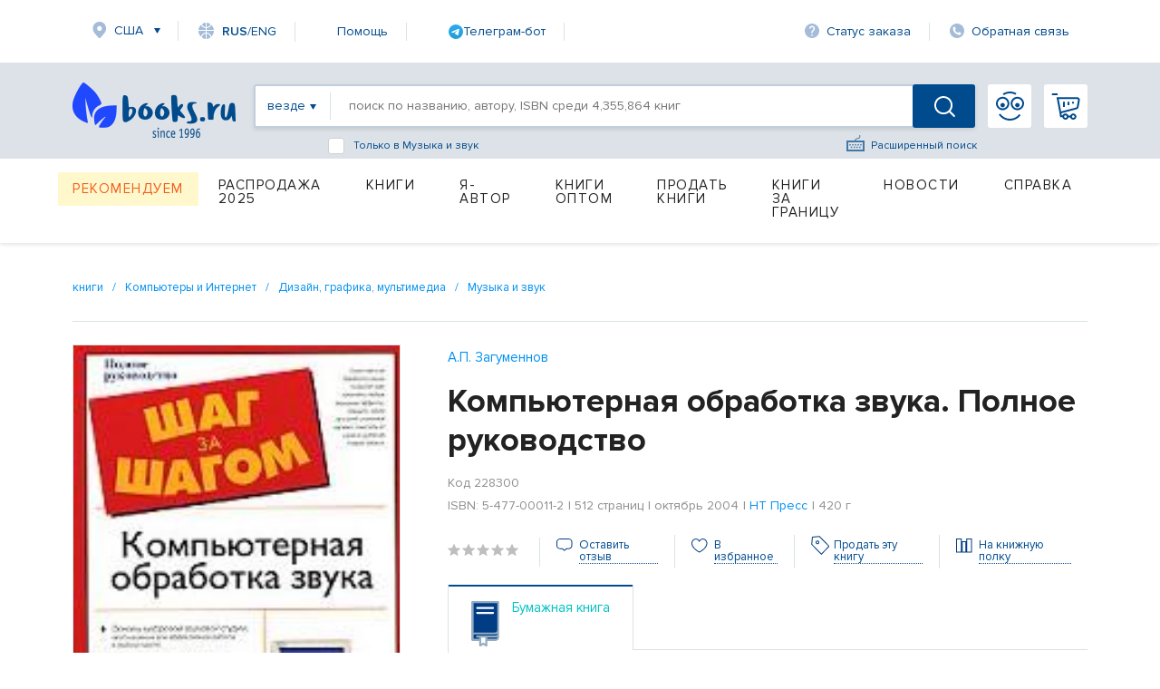

--- FILE ---
content_type: text/html; charset=utf-8
request_url: https://www.books.ru/books/kompyuternaya-obrabotka-zvuka-228297/
body_size: 25412
content:
<!DOCTYPE html PUBLIC "-//W3C//DTD XHTML 1.0 Strict//EN" "http://www.w3.org/TR/xhtml1/DTD/xhtml1-strict.dtd">
<html lang="ru" xmlns:og="http://ogp.me/ns#" >
<head>
     <title>Компьютерная обработка звука. Полное руководство — А.П. Загуменнов, ISBN 5-477-00011-2 — купить книгу на русском языке с доставкой по всему миру | Books.ru</title>
     <meta name="author" content="" />
     <meta name="copyright" content="" />
     <meta name="keywords" content="Компьютерная обработка звука. Полное руководство, А.П. Загуменнов, купить книгу, на русском языке, доставка по всему миру, isbn 5-477-00011-2" />
     <meta name="description" content="Купить книгу «Компьютерная обработка звука. Полное руководство» автора А.П. Загуменнов на русском языке в интернет-магазине Books.ru. Доставка по всему миру, оплата картой и PayPal. ISBN: 5-477-00011-2. Издательство: НТ Пресс." />
          <link rel="canonical" href="https://www.books.ru/books/kompyuternaya-obrabotka-zvuka-228297/">

          <link rel="image_src" href="https://files.books.ru/pic/228001-229000/228300/228300.jpg" />
     
    <meta property="og:title" content="Компьютерная обработка звука. Полное руководство" />
    <meta property="og:description" content="Возможности современных программ и компьютеров, а также их относительная доступность по цене позволяют выполнять профессиональную обработку звукового материала не только на специализированной звуковой рабочей станции в студии звукозаписи, но и на персональном компьютере, в домашней студии.  В книге, которую вы держите в руках, рассмотрены основные методы обработки звука при помощи персонального компьютера, совместимого с IBM PC. Эти методы систематизированы и снабжены подробным описанием их..." />
    <meta property="og:type" content="book" />
    <meta property="og:image" content="https://files.books.ru/pic/228001-229000/228300/228300.jpg" />
    <meta property="og:site_name" content="Books.Ru"/>
    
    <meta name="twitter:title" content="Компьютерная обработка звука. Полное руководство">
    <meta name="twitter:description" content="Возможности современных программ и компьютеров, а также их относительная доступность по цене позволяют выполнять профессиональную обработку звукового материала не только на специализированной звуковой рабочей станции в студии звукозаписи, но и на персональном компьютере, в домашней студии.  В книге, которую вы держите в руках, рассмотрены основные методы обработки звука при помощи персонального компьютера, совместимого с IBM PC. Эти методы систематизированы и снабжены подробным описанием их...">
    <meta name="twitter:image:src" content="https://files.books.ru/pic/228001-229000/228300/228300.jpg">
    <meta name="twitter:creator" content="Books.Ru">

        
     
	<script>
        var edSettings = {c:'comments', signature: '8107197741768772691'};          
        var currency_id = "2"
        var to_cart_link = "/cart_add.php?product=228300&t=1768772691&back_url=%2Fbooks%2Fkompyuternaya-obrabotka-zvuka-228297%2F&currency_id="+currency_id
        var user_id = 0
        var is_any_price = false
        var editionpage = false
        var product_title = "Компьютерная обработка звука. Полное руководство"
        var eversion_product1_url = ""
        var eversion_url_cart = ""
        var eversion_id_product2 = ""
        var eversion_price = ""
        var demandpage = false
     </script>
     
     
		
     <meta http-equiv="Content-Type" content="text/html; charset=utf-8" />
     <meta name="viewport" content="width=1631, initial-scale=1.0">


     <link rel="stylesheet" href="/static/vendor/lightslider/lightslider.css"/>
	 
     <link rel="stylesheet" href="/static/css/layout.css?v=403" type="text/css" />
     <!--<link rel="stylesheet" href="/static/css/index.min.css">
     
     <!--<link rel="stylesheet" href="/static/css/common.css?v=403" type="text/css" />-->
     <!--[if IE 8]><link rel="stylesheet" href="/static/css/ie8.css?v=403" type="text/css" /><![endif]-->
     <!--[if IE 7]><link rel="stylesheet" href="/static/css/ie7.css?v=403" type="text/css" /><![endif]-->
     <!--[if IE 6]><link rel="stylesheet" href="/static/css/ie6.css?v=403" type="text/css" /><script type="text/javascript" src="/static/js/DD_belatedPNG.js"></script><script type="text/javascript">DD_belatedPNG.fix('div.top p.price, div.top p.price span, div.slider-left, div.slider-right');</script><![endif]-->

     
     <link href="https://fonts.googleapis.com/css?family=Roboto&amp;display=swap" rel="stylesheet">
     
         <script src="https://code.jquery.com/jquery-1.8.2.js"></script>     
     <!--link type="text/css" href="https://code.jquery.com/ui/1.12.1/themes/smoothness/jquery-ui.css?v=403" rel="Stylesheet" /> -->    
     <script type="text/javascript" src="https://code.jquery.com/ui/1.9.1/jquery-ui.js?v=403"></script>
     <link rel="stylesheet" href="https://code.jquery.com/ui/1.9.1/themes/base/jquery-ui.css" />
     
     <link type="text/css" href="/static/css/keybord.css?v=403" rel="Stylesheet" /> 
     
     <script type="text/javascript" src="/static/vendor/slick-slider/slick.min.js"></script>
	 <script src="/static/vendor/lightslider/lightslider.js" type="text/javascript"></script>
	 
	 
	 <script type="text/javascript" src="/static/js/keybord.js?v=403"></script>
     
     <script type="text/javascript" src="/static/js/jquery.timers.js"></script>
     <script type="text/javascript" src="/static/js/jquery.cookie.js"></script>
     <script src="/static/js/jquery.maskedinput.min.js" type="text/javascript"></script>
     <script src="/static/js/jquery.timeTo.js" type="text/javascript"></script>
	 
	 
     
     <script src="/static/js/opentip-jquery.js"></script><!-- Change to the adapter you actually use -->
     <link href="/static/css/opentip.css" rel="stylesheet" type="text/css" />
     <link href="/static/css/timeTo.css" rel="stylesheet" type="text/css" />
     
     
     <script type="text/javascript">
          var init_function = 'initPageProduct();';
           
     var header_region_sub_id = 0;
          
     var current_timestamp = parseInt(1768772691);
     
     </script>
     
     <script type="text/javascript" src="/static/js/main_design.js?v=403&m=2"></script>
          <script type="text/javascript" src="/static/js/temp_friend_fix.js?v=403"></script>
     
     <script src='https://www.google.com/recaptcha/api.js'></script>
	  <script type="text/javascript" src="/static/js/thickbox.js"></script>

     <script type="text/javascript" src="/static/js/thickbox.js"></script>
<!--    <link rel="shortcut icon" href="/static/images/favicon.ico">
    <link rel="icon" href="/static/images/favicon.ico" type="image/x-icon">
-->

<!-- Favicon base -->
<link rel="icon" href="/static/images/favicon.ico" type="image/x-icon">

<!-- SVG (современные браузеры) -->
<link rel="icon" href="/static/images/favicon.svg" type="image/svg+xml">

<!-- PNG -->
<link rel="icon" type="image/png" sizes="96x96" href="/static/images/favicon-96x96.png">

<!-- Apple Touch Icon -->
<link rel="apple-touch-icon" sizes="180x180" href="/static/images/apple-touch-icon.png">
    
    <script charset="UTF-8" src="//web.webpushs.com/js/push/06e39f1593c03bda6f3d1c06adaeb7ac_1.js" async></script>

    <link rel="alternate" media="only screen and (max-width: 640px)" href="https://m.books.ru/books/kompyuternaya-obrabotka-zvuka-228297/"/>
    
    <script type="text/javascript">
    
        window.addEventListener('load', function() {
            oSpP.push("Name", "Гость");
            oSpP.push("Email", "");
            oSpP.push("Gender", "Unknown");
            oSpP.push("Birthday", "");
        });
        
    
    </script>	<script type="text/javascript" src="/static/tinymce/jscripts/tiny_mce/tiny_mce.js?v=381"></script>
	
	     <script type="text/javascript" src="/static/js/jquery.rating.js?v=381"></script>
     <link rel="stylesheet" type="text/css" href="/static/css/jquery.rating.css?v=381" media="screen" /> 

     
     <script type="text/javascript" src="https://apis.google.com/js/plusone.js">
          {lang: 'ru'}
     </script>
      

      
</head>
		                                                                                                                                                                                               <body>


<!-- Header -->
		    <header class="header">  <script type="text/javascript">


	
$(document).ready(function() {
	$("#header_banner_close").click(function() {
          $(".header_banner_container").css({'display':'none'});
     })
}) 
function checkForm(form) {
    var e = 0;
    for (var i = 0; i < form.length-1; i++) {
        if (!form[i].value.replace(/^\s+|\s+$/g, '')){
            e = 1;
        }
    }
    if(e) {
        return false;
    }

}

    </script> 
        <div class="container">
            <nav class="header_nav-top">
                <div class="region">
					<a class="link-icon link-icon-region header_nav-top_item" href="#">США</a>
				</div>
				<!--
					<a class="link-icon link-icon-lang header_nav-top_item" onclick="Javascript:popupwindow('<p style=\'text-align: center;\'>At Books.ru you can find the biggest choice of Russian titles, worldwide delivery and many types of payment.</p><p style=\'text-align: center;\'>If you need help please write to supbooks@books.ru.</p><p style=\'text-align: center;\'><a class=\'custom_link\' href=\'/?lang=eng\'>Go to English version</a></p>');return false;" href="/?lang=eng"><span ><span style="font-weight: 600;">RUS</span>/ENG</a>
-->
<a class="link-icon link-icon-lang header_nav-top_item" onclick="Javascript:popupwindow('<div style=\'text-align:center; font-family: Arial, sans-serif; padding: 8px 6px;\'>\
  <h3 style=\'margin: 6px 0 10px; font-size: 18px; font-weight: 700;\'>Welcome to Books.ru</h3>\
  <p style=\'margin: 0 0 10px; line-height: 1.45; font-size: 14px;\'>At Books.ru, you’ll find the largest selection of Russian books, worldwide delivery, and a variety of payment options.</p>\
  <p style=\'margin: 0 0 16px; line-height: 1.45; font-size: 14px;\'>For assistance, email us at <a href=\'mailto:supbooks@books.ru\'>supbooks@books.ru</a> or message us:</p>\
  <div style=\'display:inline-flex; gap:10px; flex-wrap: wrap; justify-content:center;\'>\
    <a href=\'https://wa.me/message/IB23DRGHJSBPD1\' target=\'_blank\' rel=\'noopener\' \
       style=\'display:inline-flex; align-items:center; padding:8px 12px; border-radius:6px; text-decoration:none; font-weight:600; font-size:14px; background:#25D366; color:#fff;\'>\
      <svg xmlns=\'http://www.w3.org/2000/svg\' width=\'18\' height=\'18\' viewBox=\'0 0 32 32\' style=\'margin-right:8px; flex:0 0 auto;\'>\
        <path fill=\'#FFFFFF\' d=\'M16 0C7.163 0 0 7.163 0 16c0 2.822.736 5.573 2.137 7.996L0 32l8.24-2.102A15.91 15.91 0 0 0 16 32c8.837 0 16-7.163 16-16S24.837 0 16 0Z\' opacity=\'.15\'/>\
        <path fill=\'#FFFFFF\' d=\'M24.47 19.563c-.375-.188-2.213-1.094-2.556-1.219-.344-.125-.594-.188-.844.188s-.969 1.219-1.188 1.469-.438.281-.813.094c-.375-.188-1.594-.587-3.031-1.87-1.119-.998-1.875-2.231-2.094-2.606-.219-.375-.023-.578.164-.766.169-.169.375-.438.563-.656.188-.219.25-.375.375-.625.125-.25.062-.469-.031-.656-.094-.188-.844-2.031-1.156-2.781-.305-.73-.617-.63-.844-.642l-.719-.013c-.25 0-.656.094-1 .469s-1.312 1.281-1.312 3.125 1.344 3.625 1.531 3.875c.188.25 2.641 4.031 6.406 5.656.896.387 1.594.619 2.141.793.9.287 1.719.247 2.375.15.725-.108 2.213-.906 2.531-1.781.312-.875.312-1.625.219-1.781-.094-.156-.344-.25-.719-.438Z\'/>\
      </svg>WhatsApp</a>\
    <a href=\'https://t.me/booksru_bot\' target=\'_blank\' rel=\'noopener\' \
       style=\'display:inline-flex; align-items:center; padding:8px 12px; border-radius:6px; text-decoration:none; font-weight:600; font-size:14px; background:#37AEE2; color:#fff;\'>\
      <svg xmlns=\'http://www.w3.org/2000/svg\' width=\'18\' height=\'18\' viewBox=\'0 0 240 240\' style=\'margin-right:8px; flex:0 0 auto;\'>\
        <circle cx=\'120\' cy=\'120\' r=\'120\' fill=\'#ffffff\' opacity=\'.15\'/>\
        <path fill=\'#ffffff\' d=\'M179.45 72.53a4.97 4.97 0 0 0-4.9-.65L57.4 116.55c-2.24.89-3.69 2.95-3.74 5.34-.06 2.39 1.29 4.51 3.48 5.48l27.41 12.09c2.32.99 5.02.55 6.91-1.1l50.43-43.53c1.54-1.33 3.81-1.44 5.48-.27 1.67 1.18 2.37 3.29 1.71 5.19l-18.74 54.92c-.79 2.31.02 4.87 1.97 6.36 1.95 1.48 4.62 1.66 6.76.46l28.84-15.83c2.18-1.2 3.48-3.56 3.3-6.04l-3.65-48.78c-.13-1.73.46-3.43 1.64-4.72a4.98 4.98 0 0 0-.5-7.29Z\'/>\
      </svg>Telegram</a>\
  </div>\
  <p style=\'margin: 16px 0 0;\'>\
    <a class=\'custom_link\' href=\'/?lang=eng\' style=\'display:inline-block; padding:10px 14px; border-radius:6px; background:#333; color:#fff; text-decoration:none; font-weight:700; font-size:14px;\'>Go to English version</a>\
  </p>\
</div>');return false;" href="/?lang=eng"><span><span style="font-weight: 600;">RUS</span>/ENG</span></a>


								
                <a class="link-icon header_nav-top_item" href="/help">Помощь</a>

<!--                <a class="link-icon link-icon-help header_nav-top_item" href="https://t.me/booksru_bot" target="_blank" rel="noopener">Телеграм-бот</a> -->

<!-- <a class="link-icon link-icon-telegram header_nav-top_item" href="https://t.me/booksru_bot" target="_blank" rel="noopener"> Телеграм-бот</a> --> 

<!-- <a class="link-icon link-icon-telegram header_nav-top_item" href="https://t.me/booksru_bot" target="_blank" rel="noopener">  Телеграм-бот </a> -->

<a class="link-icon header_nav-top_item" href="https://t.me/booksru_bot" target="_blank" rel="noopener">
  <img src="https://www.books.ru/static/texts/t_logo.svg" alt="Telegram" width="16" height="16"> Телеграм-бот
</a>



                <a class="link-icon link-icon-status header_nav-top_item" onclick="Javascript:orderlogin_first_step(); return false;" href="">Статус заказа</a>
                <a class="link-icon link-icon-feedback header_nav-top_item" href="/postform/?feedback">Обратная связь</a>
            </nav>

                            <script type='text/javascript'><!--//<![CDATA[
   var m3_u = (location.protocol=='https:'?'https://www.books.ru/banner/www/delivery/ajs.php':'/banner/www/delivery/ajs.php');
   var m3_r = Math.floor(Math.random()*99999999999);
   if (!document.MAX_used) document.MAX_used = ',';
   document.write ("<scr"+"ipt type='text/javascript' src='"+m3_u);
   document.write ("?zoneid=11&amp;user_type=Guest&amp;user_last_activity=0");
   document.write ('&amp;cb=' + m3_r);
   if (document.MAX_used != ',') document.write ("&amp;exclude=" + document.MAX_used);
   document.write (document.charset ? '&amp;charset='+document.charset : (document.characterSet ? '&amp;charset='+document.characterSet : ''));
   document.write ("&amp;loc=" + escape(window.location));
   if (document.referrer) document.write ("&amp;referer=" + escape(document.referrer));
   if (document.context) document.write ("&context=" + escape(document.context));
   if (document.mmm_fo) document.write ("&amp;mmm_fo=1");
   document.write ("'><\/scr"+"ipt>");
//]]>--></script><noscript><noindex><a rel='nofollow' href='http://www.books.ru/banner/www/delivery/ck.php?n=ad3f0bb1&amp;cb=12341234' target='_blank'><img src='http://www.books.ru/banner/www/delivery/avw.php?zoneid=11&amp;cb=12341234&amp;n=ad3f0bb1' border='0' alt='' /></a></noindex></noscript>
                   

               
			
			<form method='post' action='https://www.books.ru/change_region.php?back_url=%2Fbooks%2Fkompyuternaya-obrabotka-zvuka-228297%2F' id="header_region_form">
         <div class="region-popup menu_region " style='display:none;'>
            <a href="#" class="region-popup_close"></a>
            <div class="region-popup_item ">
                <div class="region-popup_header">
                    <label class="label">Мой регион:</label>
                    <span class="region-title">США</span>
                    <a class="region-change" id="header_mainregion_trigger" href="#">Изменить</a>
                </div>
				<div class="region_other" id="header_region_other_wrapper" >
							<selecT name="mainregion_other" id="header_mainregion_other" class='input input-select first' >
                                    <option value='-1'>--не выбрано--</option>
                                     
                                       <option value='271' >Москва</option>
                                     
                                       <option value='304' >Санкт-Петербург</option>
                                     
                                       <option value='1' >Россия</option>
                                     
                                       <option value='0' >Другая страна</option>
                                                                  </select>
							  <select name="subregion_other" style='display:none;' id="header_mainregion_other2" class='input input-select first'>
                              </select>
					<!--<input placeholder="Выберите страну" type="text" class="input input-select first">
					<input placeholder="Выберите город" type="text" class="input input-select">-->
				</div>
            </div> 
			<div class="region-popup_item ">
			                                          <b class="menu_region_title">Доставка:</b> 

                        <div class="menu_region_link">
                             <a href="/pages.php?id=1255" target="_self">Почта</a>
                             <a href="/pages.php?id=1255" target="_self" class="hint"><img src="/static/images/help-1.gif" alt="Подсказка" /></a>
                             <span class="hint">
                              Подсказка для почты 
 
                              </span>
                         </div>

    
                        <div class="menu_region_link">
                             <a href="/pages.php?id=1254" target="_self">Авиапочта</a>
                             <a href="/pages.php?id=1254" target="_self" class="hint"><img src="/static/images/help-1.gif" alt="Подсказка" /></a>
                             <span class="hint">
                              Подсказка авиапочты 
 
                              </span> 
                         </div>
                         
                         <div class="clear"></div>

                         <div class="hr"></div>

                         <b class="menu_region_title">Оплата:</b> 
    
                        <div class="menu_region_link">
                             <a href="/pages.php?id=5" target="_self">Банковская карта</a>
                             <a href="/pages.php?id=5" target="_self" class="hint"><img src="/static/images/help-1.gif" alt="Подсказка" /></a>
                             <span class="hint">
                              Подсказка для банковской карты   
                              </span> 
                         </div>


                          <div class="menu_region_link">
                                    <a href="/pages.php?id=5" target="_self" >Другие </a>
                                    <a href="/pages.php?id=5" target="_self" class="hint"><img src="/static/images/help-1.gif" alt="Подсказка" /></a>
                                       <span class="hint">
                                   Подсказка для других способов оплаты  
                                   </span> 
                         </div>
                      
 <div class="clear"></div>

                           <br/><br/>

                      
 

            </div>
            
        </div> 
		</form>  
            
        </div> 		        <div class="header_search-container">
            <div class="container header_search-container-in">
			  
			                
                <a href="/" class="header_logo"></a>
				
                <div class="header_search-field">
				<form id="inlinesearch" method="get" style="display:flex; width:100%" action="/search.php " onsubmit="return checkForm(this.elements)" >
				    
                    <a class="header_search-filter everywhere" id="inlinesearch_where_text" href="#"><span>везде</span></a>
					
			<div class="search-list-popup search_list" id="search-list-popup">
            <div class="search-list-popup_item">
				<a href="#" id="inlinesearch_where_all" class="custom-link">везде</a>	
									<a href="#" id="inlinesearch_where_books" class="custom-link">бумажная книга</a>
                					<a href="#" id="inlinesearch_where_file" class="custom-link">электронная книга</a>
                					<a href="#" id="inlinesearch_where_audiofile" class="custom-link">аудиокнига</a>
                				<a href="#" id="inlinesearch_where_used" class="custom-link">книжный маркет</a>	
                            </div>
			</div> 

					
					 <input type="hidden" value='all' name='s[type_of_addon]' id='inlinesearch_where'>
                    <input type="text" name="s[query]" class="header_search-input autolabel keyboardInput" value="" placeholder="поиск по названию, автору, ISBN среди 4,355,864 книг">
					
					
					<!--<a id="keyboardInputInitiator"  onclick="return false;" class="header_search-extended-img" data-title='перейти к форме расширенного поиска' alt="Показать клавиатуру">--> <img  class="header_search-extended-img" src="/static/images/extended-icon.svg" id="keyboardInputInitiator"  alt=""/><!--</a>-->
                    <a href="/search_form.php" class="header_search-extended-icon" data-title='перейти к форме расширенного поиска'>Расширенный поиск</a>
										<div class="bottom_search-checkbox" style="display: flex;-ms-flex-direction: row;flex-direction: row;-ms-flex-align: center;align-items: center;position: absolute;cursor: default;bottom: -31px;left: 80px;color: #004b8d;font-size: 12px;">
							<input name="s[subcategory]"  value='9001417' id="checkbox-f1"  class="input-checkbox" type="checkbox">
                             <label for="checkbox-f1" class="label label-checkbox" style="color: #004b8d;font-size: 12px;">
                             Только в Музыка и звук
                            </label>
					</div>
																				<input name="s[go]" type="hidden" id="go" value="1" />
                    <button class="header_search-btn "></button>
					</form>
                     <!-- <div class="header_search-extended"  >
                        <!--<div class="header_search-extended_section">
                            <label class="header_search-extended_label">Категории товаров</label> 
                            <a class="header_search-extended_text" href="#"><b>На</b>ука</a>
                            <a class="header_search-extended_text" href="#"><b>На</b>ука</a>
                            <a class="header_search-extended_text" href="#"><b>На</b>ука</a>
                            <a class="header_search-extended_text" href="#"><b>На</b>ука</a>
                            <a class="header_search-extended_text" href="#"><b>На</b>ука</a>
                        </div>
                       <div class="header_search-extended_section">
                            <label class="header_search-extended_label">Товары</label>
							<div id="search-extended-items">
							</div>
                            
                        </div>
                        <div id="header_search-extended-count">
                            
                        </div>
                    </div> -->
                </div>
				<div style="display:flex; position:relative;">
								<a class="header_nav-btn header_nav-btn-login" href="/member/login.php" >
                </a>
				                <a class="header_nav-btn header_nav-btn-cart" href="/cart.php">
					                </a>
						<!-- My Books -->
		<div class="my-books-popup menu_region " >
           
			<div class="my-books_item">
			<ul>
					<li><a class="custom-link" href="https://www.books.ru/member/" onclick="Javascript:popupwindow('<a href=https://www.books.ru/member/login.php>Войти</a> или <a href=https://www.books.ru/member/register.php>зарегистрироваться</a>');return false;" data-title='Моя страница'>Моя страница</a></li>
					<li><a class="custom-link" href="https://www.books.ru/member/orders/" onclick="Javascript:popupwindow('<a href=https://www.books.ru/member/login.php>Войти или узнать состояние заказа по номеру</a>');return false;" data-title='Мои заказы'>Заказы</a></li>
					<li><a  class="custom-link" href="https://www.books.ru/member/pm/" onclick="Javascript:popupwindow('<a href=https://www.books.ru/member/login.php>Войти</a> или <a href=https://www.books.ru/member/register.php>зарегистрироваться</a>');return false;" data-title='Мои сообщения'>Сообщения</a></li>
					<li><a  class="custom-link" href="https://www.books.ru/member/friends/news.php" onclick="Javascript:popupwindow('<a href=https://www.books.ru/member/login.php>Войти</a> или <a href=https://www.books.ru/member/register.php>зарегистрироваться</a>');return false;" data-title='Мои Друзья'>Друзья</a></li>
										<li><a class="custom-link" onclick="return false" style="color: #8f8f8f" href="" data-title='Выход'>Выход</a></li>
														
				<a class="custom-link" href="https://www.books.ru/member/" class="patch"></a>
			</div>
        </div> 
		<!-- // My Books -->				</div>
			  <!---->
            </div>
        </div> <div class="container">

    <nav class="header_menu">
                 <!--For free column-->
        <div class="header_menu_item-wrap free" href="#">
            <a href="/recommend" data-title='Рекомендуем' class="header_menu_item header_menu_item-free">Рекомендуем</a>
        </div>
                  <div class="header_menu_item-wrap" href="#">
            <a href="/booksale-2025" data-title='Распродажа 2025' class="header_menu_item  fix">Распродажа 2025</a>             </div>
                      <div class="header_menu_item-wrap" href="#">
            <a href="/knigi-9000000/" data-title='Книги' class="header_menu_item ">Книги</a>             <div class="header_dropdown-menu">
                <div class="dropdown-menu_item-wrap">
                    <div class="dropdown-menu_item">
                                                          <a href="" data-title='Бумажные книги' class="dropdown-menu_item_label disable">Бумажные книги</a>                                                              <a href="/biznes-9000032/" data-title='Бизнес' class="dropdown-menu_item_link">Бизнес</a>                                 <a href="/detskaya-literatura-9000089/" data-title='Детская литература' class="dropdown-menu_item_link">Детская литература</a>                                 <a href="/dom-semya-khobbi-sport-9000137/" data-title='Дом, семья, хобби, спорт' class="dropdown-menu_item_link">Дом, семья, хобби, спорт</a>                                 <a href="/knigi-na-inostrannykh-yazykakh-9001388/" data-title='Книги на иностранных языках' class="dropdown-menu_item_link">Книги на иностранных языках</a>                                 <a href="/kompyutery-i-internet-9001405/" data-title='Компьютеры и Интернет' class="dropdown-menu_item_link">Компьютеры и Интернет</a>                                 <a href="/kultura-iskusstvo-publitsistika-muzyka-9000545/" data-title='Культура, искусство, публицистика, музыка' class="dropdown-menu_item_link">Культура, искусство, публицистика, музыка</a>                                 <a href="/nauka-tekhnika-meditsina-9000660/" data-title='Наука, техника, медицина' class="dropdown-menu_item_link">Наука, техника, медицина</a>                                 <a href="/religiya-okkultizm-ezoterika-astrologiya-9000487/" data-title='Религия, оккультизм, эзотерика, астрология' class="dropdown-menu_item_link">Религия, оккультизм, эзотерика, астрология</a>       </div>
                    </div>
                    <div class="dropdown-menu_item-wrap">
                        <div class="dropdown-menu_item">
                                                        <a href="/spetsialnye-izdaniya-9001368/" data-title='Специальные издания' class="dropdown-menu_item_link">Специальные издания</a>                                 <a href="/spravochniki-entsiklopedii-slovari-9001333/" data-title='Справочники, энциклопедии, словари' class="dropdown-menu_item_link">Справочники, энциклопедии, словари</a>                                 <a href="/khudozhestvennaya-literatura-9001274/" data-title='Художественная литература' class="dropdown-menu_item_link">Художественная литература</a>                        </div>
                    <div class="dropdown-menu_item">
                                                     <a href="" data-title='Электронные книги' class="dropdown-menu_item_label disable">Электронные книги</a>                                                              <a href="/biznes-657287/" data-title='Бизнес' class="dropdown-menu_item_link">Бизнес</a>                                 <a href="/detskaya-literatura-657289/" data-title='Детская литература' class="dropdown-menu_item_link">Детская литература</a>                                 <a href="/dom-semya-khobbi-sport-657290/" data-title='Дом, семья, хобби, спорт' class="dropdown-menu_item_link">Дом, семья, хобби, спорт</a>                                 <a href="/kompyutery-i-internet-657286/" data-title='Компьютеры и Интернет' class="dropdown-menu_item_link">Компьютеры и Интернет</a>                                 <a href="/kultura-iskusstvo-publitsistika-657291/" data-title='Культура, искусство, публицистика' class="dropdown-menu_item_link">Культура, искусство, публицистика</a>       </div>
                    </div>
                    <div class="dropdown-menu_item-wrap">
                        <div class="dropdown-menu_item">
                                                        <a href="/nauka-tekhnika-meditsina-657292/" data-title='Наука, техника, медицина' class="dropdown-menu_item_link">Наука, техника, медицина</a>                                 <a href="/religiya-ezoterika-astrologiya-okkultizm-687614/" data-title='Религия, эзотерика, астрология, оккультизм' class="dropdown-menu_item_link">Религия, эзотерика, астрология, оккультизм</a>                                 <a href="/spravochniki-entsiklopedii-slovari-657294/" data-title='Справочники, энциклопедии, словари' class="dropdown-menu_item_link">Справочники, энциклопедии, словари</a>                                 <a href="/khudozhestvennaya-literatura-657293/" data-title='Художественная литература' class="dropdown-menu_item_link">Художественная литература</a>                        </div>
                    <div class="dropdown-menu_item">
                                                     <a href="" data-title='Аудиокниги' class="dropdown-menu_item_label disable">Аудиокниги</a>                                                              <a href="/cd-v-audio-formate-9000002/" data-title='CD в аудио-формате' class="dropdown-menu_item_link">CD в аудио-формате</a>                                 <a href="/cd-v-formate-mp3-9000017/" data-title='CD в формате MP3' class="dropdown-menu_item_link">CD в формате MP3</a>                                 <a href="/audiofaily-4725569/" data-title='Аудиофайлы' class="dropdown-menu_item_link">Аудиофайлы</a>                        </div>
                    <div class="dropdown-menu_item">
                           </div>
                    </div>
                    <div class="dropdown-menu_item-wrap">
                        <div class="dropdown-menu_item">
                                                        <a href="" data-title='Игры' class="dropdown-menu_item_label disable">Игры</a>                                                              <a href="/igry-4907190/" data-title='Детям' class="dropdown-menu_item_link">Детям</a>                        </div>
                    <div class="dropdown-menu_item">
                                                     <a href="" data-title='Маркет' class="dropdown-menu_item_label disable">Маркет</a>                                                              <a href="/search.php?filter[type]=customer" data-title='Книжный маркет' class="dropdown-menu_item_link">Книжный маркет</a>                        </div>
                    <div class="dropdown-menu_item">
                                                     <a href="" data-title='Сертификаты' class="dropdown-menu_item_label disable">Сертификаты</a>                                                              <a href="/podarochnye-sertifikaty-699908/" data-title='Подарочные сертификаты' class="dropdown-menu_item_link">Подарочные сертификаты</a>                                 <a href="/member/send_cert.php" data-title='Именной сертификат' class="dropdown-menu_item_link">Именной сертификат</a>                           </div>
                    </div>
                </div>
                            </div>
                      <div class="header_menu_item-wrap" href="#">
            <a href="/info_for_author" data-title='Я-Автор' class="header_menu_item  fix">Я-Автор</a>             </div>
                      <div class="header_menu_item-wrap" href="#">
            <a href="/help/company/bulk_purchase" data-title='Книги оптом' class="header_menu_item  fix">Книги оптом</a>             </div>
                      <div class="header_menu_item-wrap" href="#">
            <a href="/sell" data-title='Продать книги' class="header_menu_item  fix">Продать книги</a>             </div>
                      <div class="header_menu_item-wrap" href="#">
            <a href="/abroad" data-title='Книги за границу' class="header_menu_item ">Книги за границу</a>             <div class="header_dropdown-menu">
                <div class="dropdown-menu_item-wrap">
                    <div class="dropdown-menu_item">
                                                          <a href="/books_in_israel" data-title='Израиль' class="dropdown-menu_item_link">Израиль</a>                                 <a href="/books_to_usa/" data-title='США и Канада' class="dropdown-menu_item_link">США и Канада</a>       </div>
                    </div>
                    <div class="dropdown-menu_item-wrap">
                        <div class="dropdown-menu_item">
                                                        <a href="/books_to_australia/" data-title='Австралия и Новая Зеландия' class="dropdown-menu_item_link">Австралия и Новая Зеландия</a>                                 <a href="/books_to_europe/" data-title='Европа' class="dropdown-menu_item_link">Европа</a>                           </div>
                    </div>
                </div>
                            </div>
                      <div class="header_menu_item-wrap" href="#">
            <a href="/news" data-title='Новости' class="header_menu_item  fix">Новости</a>             </div>
                      <div class="header_menu_item-wrap" href="#">
            <a href="/help" data-title='Справка' class="header_menu_item ">Справка</a>             <div class="header_dropdown-menu">
                <div class="dropdown-menu_item-wrap">
                    <div class="dropdown-menu_item">
                                                          <a href="" data-title='Поиск товара' class="dropdown-menu_item_label disable">Поиск товара</a>                                                              <a href="/pages.php?id=4" data-title='Быстрый поиск' class="dropdown-menu_item_link">Быстрый поиск</a>                                 <a href="/pages.php?id=303" data-title='Русская клавиатура' class="dropdown-menu_item_link">Русская клавиатура</a>                                 <a href="/pages.php?id=304" data-title='Расширенный поиск' class="dropdown-menu_item_link">Расширенный поиск</a>                                 <a href="/pages.php?id=305" data-title='Поиск по каталогу' class="dropdown-menu_item_link">Поиск по каталогу</a>                                 <a href="/pages.php?id=306" data-title='Список товаров' class="dropdown-menu_item_link">Список товаров</a>                                 <a href="/pages.php?id=307" data-title='Рекомендации' class="dropdown-menu_item_link">Рекомендации</a>                                 <a href="/pages.php?id=308" data-title='Наличие товара' class="dropdown-menu_item_link">Наличие товара</a>                                 <a href="/pages.php?id=309" data-title='Стоимость доставки товара' class="dropdown-menu_item_link">Стоимость доставки товара</a>                        </div>
                    <div class="dropdown-menu_item">
                                                     <a href="" data-title='Оплата' class="dropdown-menu_item_label disable">Оплата</a>                                                              <a href="/pages.php?id=310" data-title='Общие сведения' class="dropdown-menu_item_link">Общие сведения</a>                                 <a href="/pages.php?id=311" data-title='Возможные способы оплаты' class="dropdown-menu_item_link">Возможные способы оплаты</a>                                 <a href="/pages.php?id=312" data-title='Скидки, DisCODE' class="dropdown-menu_item_link">Скидки, DisCODE</a>                        </div>
                    <div class="dropdown-menu_item">
                           </div>
                    </div>
                    <div class="dropdown-menu_item-wrap">
                        <div class="dropdown-menu_item">
                                                        <a href="" data-title='Доставка' class="dropdown-menu_item_label disable">Доставка</a>                                                              <a href="/help/delivery/" data-title='Общие сведения' class="dropdown-menu_item_link">Общие сведения</a>                                 <a href="/help/delivery/" data-title='Регионы доставки, стоимость' class="dropdown-menu_item_link">Регионы доставки, стоимость</a>                                 <a href="/pages.php?id=314" data-title='Упаковка' class="dropdown-menu_item_link">Упаковка</a>                                 <a href="/pages.php?id=316" data-title='Отслеживание заказа' class="dropdown-menu_item_link">Отслеживание заказа</a>                                 <a href="/pages.php?id=315" data-title='Ограничения на отправку' class="dropdown-menu_item_link">Ограничения на отправку</a>                        </div>
                    <div class="dropdown-menu_item">
                                                     <a href="" data-title='Персональный раздел' class="dropdown-menu_item_label disable">Персональный раздел</a>                                                              <a href="/pages.php?id=317" data-title='Общие сведения' class="dropdown-menu_item_link">Общие сведения</a>                                 <a href="/pages.php?id=318" data-title='Личные данные' class="dropdown-menu_item_link">Личные данные</a>                                 <a href="/pages.php?id=319" data-title='Пароль' class="dropdown-menu_item_link">Пароль</a>                                 <a href="/pages.php?id=320" data-title='Почтовые адреса' class="dropdown-menu_item_link">Почтовые адреса</a>                                 <a href="/pages.php?id=321" data-title='Отслеживание заказов' class="dropdown-menu_item_link">Отслеживание заказов</a>                                 <a href="/pages.php?id=322" data-title='Подписка на новости' class="dropdown-menu_item_link">Подписка на новости</a>                                 <a href="/pages.php?id=1971" data-title='Как продавать книги на books.ru' class="dropdown-menu_item_link">Как продавать книги на books.ru</a>                                 <a href="/help/sip-new/" data-title='Телефония для продавцов' class="dropdown-menu_item_link">Телефония для продавцов</a>       </div>
                    </div>
                    <div class="dropdown-menu_item-wrap">
                        <div class="dropdown-menu_item">
                                                        <a href="/help/scan/" data-title='Сканирование книг' class="dropdown-menu_item_link">Сканирование книг</a>                        </div>
                    <div class="dropdown-menu_item">
                                                     <a href="" data-title='Корпоративным клиентам' class="dropdown-menu_item_label disable">Корпоративным клиентам</a>                                                              <a href="/pages.php?id=324" data-title=' Оптовые закупки' class="dropdown-menu_item_link"> Оптовые закупки</a>                                 <a href="/pages.php?id=325" data-title='Размещение товаров на сайте' class="dropdown-menu_item_link">Размещение товаров на сайте</a>                        </div>
                    <div class="dropdown-menu_item">
                                                     <a href="" data-title='Заказ' class="dropdown-menu_item_label disable">Заказ</a>                                                              <a href="/pages.php?id=326" data-title=' Как положить товар в корзину' class="dropdown-menu_item_link"> Как положить товар в корзину</a>                                 <a href="/pages.php?id=327" data-title='Работа с корзиной' class="dropdown-menu_item_link">Работа с корзиной</a>                                 <a href="/pages.php?id=328" data-title='Выбор и изменение параметров заказа' class="dropdown-menu_item_link">Выбор и изменение параметров заказа</a>                                 <a href="/pages.php?id=329" data-title='Заказ в 1 клик' class="dropdown-menu_item_link">Заказ в 1 клик</a>                                 <a href="/pages.php?id=330" data-title='Отмена сделанного заказа' class="dropdown-menu_item_link">Отмена сделанного заказа</a>                                 <a href="/pages.php?id=331" data-title='Изменение сделанного заказа' class="dropdown-menu_item_link">Изменение сделанного заказа</a>                                 <a href="/pages.php?id=332" data-title='Отслеживание заказа' class="dropdown-menu_item_link">Отслеживание заказа</a>                                 <a href="/pages.php?id=1148" data-title='Аукцион' class="dropdown-menu_item_link">Аукцион</a>                        </div>
                    <div class="dropdown-menu_item">
                           </div>
                    </div>
                    <div class="dropdown-menu_item-wrap">
                        <div class="dropdown-menu_item">
                                                        <a href="" data-title='Издание книг по системе Принт-он-Деманд' class="dropdown-menu_item_label disable">Издание книг по системе Принт-он-Деманд</a>                                                     </div>
                    <div class="dropdown-menu_item">
                                                     <a href="" data-title='Условия обслуживания' class="dropdown-menu_item_label disable">Условия обслуживания</a>                                                              <a href="/pages.php?id=31" data-title='Общие условия' class="dropdown-menu_item_link">Общие условия</a>                                 <a href="/pages.php?id=31#priemka" data-title='Замена товара' class="dropdown-menu_item_link">Замена товара</a>                                 <a href="/pages.php?id=382" data-title='Вопросы и ответы' class="dropdown-menu_item_link">Вопросы и ответы</a>                        </div>
                    <div class="dropdown-menu_item">
                                                     <a href="" data-title='Гарантии и безопасность' class="dropdown-menu_item_label disable">Гарантии и безопасность</a>                                                              <a href="/pages.php?id=333" data-title='Использование банковских карт' class="dropdown-menu_item_link">Использование банковских карт</a>                                 <a href="/pages.php?id=334" data-title='Банковские переводы' class="dropdown-menu_item_link">Банковские переводы</a>                                 <a href="/pages.php?id=335" data-title='Личная информация' class="dropdown-menu_item_link">Личная информация</a>                        </div>
                    <div class="dropdown-menu_item">
                                                     <a href="" data-title='Подписка на новости' class="dropdown-menu_item_label disable">Подписка на новости</a>                                                              <a href="/pages.php?id=336" data-title='Виды подписки' class="dropdown-menu_item_link">Виды подписки</a>                                 <a href="/pages.php?id=336" data-title='Состояние подписки' class="dropdown-menu_item_link">Состояние подписки</a>                                 <a href="/pages.php?id=336" data-title='Подписка' class="dropdown-menu_item_link">Подписка</a>                                 <a href="/pages.php?id=336" data-title='Отказ от подписки' class="dropdown-menu_item_link">Отказ от подписки</a>                        </div>
                    <div class="dropdown-menu_item">
                           </div>
                    </div>
                    <div class="dropdown-menu_item-wrap">
                        <div class="dropdown-menu_item">
                                                        <a href="" data-title='Партнерская программа' class="dropdown-menu_item_label disable">Партнерская программа</a>                                                              <a href="/pages.php?id=42" data-title='Партнерская программа' class="dropdown-menu_item_link">Партнерская программа</a>                        </div>
                    <div class="dropdown-menu_item">
                                                     <a href="" data-title='Удаление аккаунта Books.Ru' class="dropdown-menu_item_label disable">Удаление аккаунта Books.Ru</a>                                                              <a href="/pages.php?id=43" data-title='Удаление аккаунта Books.Ru' class="dropdown-menu_item_link">Удаление аккаунта Books.Ru</a>                           </div>
                    </div>
                </div>
                            </div>
                 </nav>
    </div>
    </header><!-- // Header -->     
                   

 
                                                            <!--Look Inside -->
							<div class="black" id="black_window_popup_look_inside" style="display:none">
                              <div class="white popup-type" id="product_look_inside">
                                   <div class="block">
                                        <div class="look-inside">
                                             <div class="left-block">
                                                                                                         
                                                                                                    
                                                                                                    
                                                                                               <div id="id_3995" class="item_row">
                                                  <div class="book-title edition_padding_book_title">
                                                       <noindex><div class='h1'>Компьютерная обработка звука</div>
                                                       <div class="clear"></div>
                                                       <div class="edition_inside_text">Издание: <a class="custom-link" target="_blank" rel="nofollow" href="/books/kompyuternaya-obrabotka-zvuka-3995/?show=1"> 
                                                     октября 1999 года</a>   
											   (издательство "ДМК", ISBN&nbsp;5-89818-035-4)
                                                                                                          </div></noindex>
                                                  </div>
                                                  <ul class="covers edition_padding_li">
                                                                                                                                                                     <li id="look_inside_contents">
                                                            <div class="covers">
                                                                 <div class="hidden">
                                                                      <iframe  scrolling='auto' id='Editionsrow-content-frame' height='700px' src="/books/kompyuternaya-obrabotka-zvuka-3995/contents/" width='100%'  style="border:0;background:#fff"  >
                                                                      Ваш браузер не поддерживает фреймы
                                                                      </iframe>
                                                                 </div><div class="descr">
                                                                      <a class="custom-link" href="#">Содержание <span id="look_inside_contents_cnt"></span></a>
                                                                 </div>
                                                                 <div class="clear"></div>
                                                                 <span class="bt"></span>
                                                            </div>
                                                       </li>
                                                                                                                                                                     
                                                                                                         </ul>
                                             </div>
                                                                                                                                       </div>
                                                                                                                                                                                         <div class="middle-block">
                                                  <div class="cover">
                                                       <div class="slider-lookinside-left toogle-menu_pagination"></div>
                                                       <div class="slider-lookinside-right toogle-menu_pagination next"></div>
                                                       
                                                       
                                                       <div class="images">
                                                            <img src='/static/images/ajax-loader.gif' class="ajaxpreloader" data-title='Идет загрузка...'/>
                                                            <table cellspacing="0" style="width:100%;height:100%">
                                                                 <tr>
                                                                      <td style="vertical-align:middle;" ><img src="" alt="Компьютерная обработка звука. Полное руководство" data-title=" " /><div class=""></div></td>
                                                                 </tr>
                                                            </table>
                                                            </div>
                                                            
													  													  
                                                  </div>
                                             </div>
											 <div class="right-block">
                                                                                          </div>
                                             <div class="clear"></div>
                                        </div>
                                   </div>
                                   <span class="close"></span>
                              </div>
							  </div>
                              <!-- // Look Inside -->
                                 

        
    <div class="container" itemscope itemtype="http://schema.org/Book">
	<link itemprop="additionalType" href="https://schema.org/Product" />
            
	<!-- Breadcrumbs -->
		
		 <div class="route-wrap" itemscope itemtype="http://schema.org/BreadcrumbList">
		 		 							<span itemprop="itemListElement" itemscope
itemtype="http://schema.org/ListItem">		
				 <a class="custom-link route_item "
itemprop="item" href="/knigi-9000000/"  data-title='книги' ><span itemprop="name">книги</span></a>
				<meta itemprop="position" content="1" />
           		</span>
									
		 							<span itemprop="itemListElement" itemscope
itemtype="http://schema.org/ListItem">		
				 <a class="custom-link route_item "
itemprop="item" href="/kompyutery-i-internet-9001405/"  data-title='Компьютеры и Интернет' ><span itemprop="name">Компьютеры и Интернет</span></a>
				<meta itemprop="position" content="2" />
           		</span>
									
		 							<span itemprop="itemListElement" itemscope
itemtype="http://schema.org/ListItem">		
				 <a class="custom-link route_item "
itemprop="item" href="/dizain-grafika-multimedia-9001408/"  data-title='Дизайн, графика, мультимедиа' ><span itemprop="name">Дизайн, графика, мультимедиа</span></a>
				<meta itemprop="position" content="3" />
           		</span>
									
		 							<span itemprop="itemListElement" itemscope
itemtype="http://schema.org/ListItem">		
				 <a class="custom-link route_item route_item_last"
itemprop="item" href="/muzyka-i-zvuk-9001417/"  data-title='Музыка и звук' ><span itemprop="name">Музыка и звук</span></a>
				<meta itemprop="position" content="4" />
           		</span>
									
		         </div>
		<!-- // Breadcrumbs -->        <div class="book-container">
						
				
	<div class="book-slider-section">
				                <div class="book-slider">
                                        <div class="demo">
                        <div class="item">            
                            <div class="clearfix">
                                <ul id="image-gallery" class="gallery list-unstyled list-unstyled cS-hidden">
                                                                            <li data-thumb="https://files.books.ru/pic/228001-229000/228300/228300.jpg"> 
                                            <img src="https://files.books.ru/pic/228001-229000/228300/228300.jpg" />
                                        </li>
                                    									
                                </ul>
                            </div>
                        </div>
                    </div>	
                </div>
            </div>            
            <main class="book-main-info">
				<div class="author-link-wrap">
				<h2>
                                                                                                          						<a href="/author/zagumennov-65174/" class="custom-link" data-title='А.П. Загуменнов' class="author">
			А.П. Загуменнов		</a>
											</h2>
				</div>
                <div >
					
                    <h1 itemprop="name" class="h3 book-title">Компьютерная обработка звука. Полное руководство</h1>

									     
						<p class="p book-code">Код 228300</p>
						<ul class="isbn-list"> 
                                                  
                                                  	
                                                  <li class="first">ISBN: <span itemprop="isbn">5-477-00011-2</span></li>
                                                                                                                                                                                                                  <li>512 страниц </li>
                                                                                                              <meta itemprop="numberOfPages" content="512" />
                                                                                                    
																		 <li>октябрь 2004</li>
																											<li><a href="/maker/nt-press-6300/" data-title="Издательство НТ Пресс">НТ Пресс</a></li>
																		
																			
									
																		<li>420 г</li>
									                                                                       </ul>
						
                    <!--<p class="p book-code">Код товара: 254631152</p>-->
                </div>
				                <nav class="book-navigation">
                    <div class="book-navigation_item ">
                        <a href="" onclick="return go_comments(0);" class="book-rating book-rating-">
												   							<svg
                            xmlns="http://www.w3.org/2000/svg"
                            xmlns:xlink="http://www.w3.org/1999/xlink"
                            width="14px" height="13px">
                            <path  class="r-5" fill-rule="evenodd"  fill="rgb(190, 190, 190)"
                            d="M7.331,0.212 L9.112,4.317 L13.671,4.697 C13.987,4.724 14.116,5.109 13.876,5.311 L10.417,8.228 L11.454,12.569 C11.526,12.870 11.190,13.107 10.918,12.946 L7.000,10.646 L3.082,12.946 C2.810,13.106 2.475,12.869 2.547,12.569 L3.583,8.228 L0.124,5.310 C-0.116,5.108 0.012,4.724 0.329,4.697 L4.888,4.316 L6.669,0.212 C6.792,-0.073 7.207,-0.073 7.331,0.212 Z"/>
                            </svg> 
																			   							<svg
                            xmlns="http://www.w3.org/2000/svg"
                            xmlns:xlink="http://www.w3.org/1999/xlink"
                            width="14px" height="13px">
                            <path  class="r-5" fill-rule="evenodd"  fill="rgb(190, 190, 190)"
                            d="M7.331,0.212 L9.112,4.317 L13.671,4.697 C13.987,4.724 14.116,5.109 13.876,5.311 L10.417,8.228 L11.454,12.569 C11.526,12.870 11.190,13.107 10.918,12.946 L7.000,10.646 L3.082,12.946 C2.810,13.106 2.475,12.869 2.547,12.569 L3.583,8.228 L0.124,5.310 C-0.116,5.108 0.012,4.724 0.329,4.697 L4.888,4.316 L6.669,0.212 C6.792,-0.073 7.207,-0.073 7.331,0.212 Z"/>
                            </svg> 
																			   							<svg
                            xmlns="http://www.w3.org/2000/svg"
                            xmlns:xlink="http://www.w3.org/1999/xlink"
                            width="14px" height="13px">
                            <path  class="r-5" fill-rule="evenodd"  fill="rgb(190, 190, 190)"
                            d="M7.331,0.212 L9.112,4.317 L13.671,4.697 C13.987,4.724 14.116,5.109 13.876,5.311 L10.417,8.228 L11.454,12.569 C11.526,12.870 11.190,13.107 10.918,12.946 L7.000,10.646 L3.082,12.946 C2.810,13.106 2.475,12.869 2.547,12.569 L3.583,8.228 L0.124,5.310 C-0.116,5.108 0.012,4.724 0.329,4.697 L4.888,4.316 L6.669,0.212 C6.792,-0.073 7.207,-0.073 7.331,0.212 Z"/>
                            </svg> 
																			   							<svg
                            xmlns="http://www.w3.org/2000/svg"
                            xmlns:xlink="http://www.w3.org/1999/xlink"
                            width="14px" height="13px">
                            <path  class="r-5" fill-rule="evenodd"  fill="rgb(190, 190, 190)"
                            d="M7.331,0.212 L9.112,4.317 L13.671,4.697 C13.987,4.724 14.116,5.109 13.876,5.311 L10.417,8.228 L11.454,12.569 C11.526,12.870 11.190,13.107 10.918,12.946 L7.000,10.646 L3.082,12.946 C2.810,13.106 2.475,12.869 2.547,12.569 L3.583,8.228 L0.124,5.310 C-0.116,5.108 0.012,4.724 0.329,4.697 L4.888,4.316 L6.669,0.212 C6.792,-0.073 7.207,-0.073 7.331,0.212 Z"/>
                            </svg> 
																			   							<svg
                            xmlns="http://www.w3.org/2000/svg"
                            xmlns:xlink="http://www.w3.org/1999/xlink"
                            width="14px" height="13px">
                            <path  class="r-5" fill-rule="evenodd"  fill="rgb(190, 190, 190)"
                            d="M7.331,0.212 L9.112,4.317 L13.671,4.697 C13.987,4.724 14.116,5.109 13.876,5.311 L10.417,8.228 L11.454,12.569 C11.526,12.870 11.190,13.107 10.918,12.946 L7.000,10.646 L3.082,12.946 C2.810,13.106 2.475,12.869 2.547,12.569 L3.583,8.228 L0.124,5.310 C-0.116,5.108 0.012,4.724 0.329,4.697 L4.888,4.316 L6.669,0.212 C6.792,-0.073 7.207,-0.073 7.331,0.212 Z"/>
                            </svg> 
																			
                            
                        </a>
                    </div>
                    <div class=" book-navigation_item">
                        <a class="dotted-link book-navigation_link review" href="#" onclick="go_comments(1);return false;" data-title='Отзывы для Компьютерная обработка звука. Полное руководство'>Оставить отзыв</a> 
                    </div>
                    <div class=" book-navigation_item">
                        <a class="dotted-link book-navigation_link favorite" href="https://www.books.ru/member/wishlist/?add=228300"rel="sidebar"  data-title="Компьютерная обработка звука. Полное руководство">В избранное</a> 
                    </div>
					                    <div class=" book-navigation_item">
                        <a class="dotted-link book-navigation_link sell" href="https://www.books.ru/member/bookslist/trade.php?id=228300">Продать эту книгу</a> 
                    </div>
					                    <div class=" book-navigation_item">
					                        <a class="dotted-link book-navigation_link shelf" href="https://www.books.ru/member/bookslist/?add=228300">На книжную полку</a> 
					                    </div>
                </nav>	




    
    
<script async defer crossorigin="anonymous" src="https://connect.facebook.net/en_US/sdk.js#xfbml=1&version=v3.0"></script>
<script type="text/javascript">

  
         
$(function() {                               
    if (  $(".not_in_stock_button img").length ) 
        $(".not_in_stock_button img").opentip("<p>В настоящий момент мы не знаем дату поступления.</p>", { style: "drop", tipJoint: "bottom right", target: true, });
    if (  $(".not_in_stock_button img").length ) 
        if ($('#plistli').length) $(".not_in_stock_button img").opentip("<p>Если книга вышла несколько лет назад или раньше, попробуйте обратиться к тем, кто уже купил книгу, выбрав тех, кто живет недалеко от вас.</p>", { style: "blue", tipJoint: "right", target: "#plistli", });
    if (  $(".not_in_stock_button img").length ) 
        if ($('#noticeli').length) $(".not_in_stock_button img").opentip("<p>Если книга вышла не очень давно, рекомендуем оставить заявку.</p>", { style: "blue", tipJoint: "right", target: "#noticeli", });
        
   
        
    if (  $(".input_any_price").length ) {
        $(".input_any_price").opentip("<p>Введите цену в соответствии с Вашим представлением о стоимости интеллектуального труда. Спасибо!</p>", { borderWidth: 5, stemLength: 18, stemBase: 20, style: "glass", tipJoint: "right", target: true, borderColor: "#317CC5", showOn: "creation"});
        
        $(".input_any_price").opentip("<p>Введите цену в соответствии с Вашим представлением о стоимости интеллектуального труда. Спасибо!</p>", { borderWidth: 5, stemLength: 18, stemBase: 20, style: "glass", tipJoint: "right", target: true, borderColor: "#317CC5", showOn: "click"});
    }
    
    /*if (  $(".price-old").length )
            $(".yspan_tooltip").opentip("Заплатите картой, банковским переводом, PayPal или другим предоплатным способом и получите еще 6% скидки!", { borderWidth: 5, stemLength: 18, stemBase: 20, style: "glass", target: true, tipJoint: "bottom right", borderColor: "#317CC5", showOn: "creation" });*/
      
});      
  
 

  
</script>  

                <div class="main-info-in">
                    <div class="book-format-tabs">
					    						                        <a href="#def-book" class="custom-link book-format_item book-format_item-book active ">
                            
                            Бумажная книга
                        </a>

												                    </div>
				 
					<div class="flex-row">
					<!-- блок с ценами-->
															<div class="book-price_wrap show" id='def-bookmain'>
													<div>
							<h3 class="h3 book-price sale" style="font-size:30px;">Нет в продаже</h3>
						</div>
													<div class="book-navigation book-navigation-price">
                                    <div class="book-navigation_item book-navigation_item-price" style="max-width:100%;">
                                     
											<a href="https://www.books.ru/member/wishlist/?notice=228300" class="dotted-link book-navigation_dotted-link first">Сообщить о появлении</a> 
                                    									</div>
                            </div>       
                         
												
												                             
														
							
							
                        </div>
		                            
							
																			
												
                        <div id="def-book" class="book-format_content show book-seller_wrap" >

																


							                        </div>
						
												
						                    </div>
					
                    
														 
						
						

                    <div class="social-icon_wrap">
                       <!-- <a href="#" class="social-icon google"></a>
                        <a href="#" class="social-icon twitter"></a>
                        <a href="#" class="social-icon facebook"></a>-->
					
  <div style="margin-right:10px;"class="fb-like" data-href="https://www.facebook.com/plugins/like.php?href=https://www.books.ru/books/kompyuternaya-obrabotka-zvuka-polnoe-rukovodstvo-228300/" data-width="100px" data-height="38px" data-layout="button_count" data-action="like" data-size="large" data-show-faces="false" data-share="false"></div>
                                                                 <br/> 
                                                                 <script type="text/javascript" src="https://vk.com/js/api/openapi.js?24"></script>
                                                                 <script type="text/javascript">
                                                                   VK.init({apiId: 2288173, onlyWidgets: true}); 
                                                                 </script>
                                                             
                                                                 
                                                                 <a href="https://twitter.com/share" class="social-icon twitter" data-count="horizontal"></a><script type="text/javascript" src="https://platform.twitter.com/widgets.js"></script>
                                                                 <script type="text/javascript" src="https://vk.com/js/api/openapi.js?24"></script>
                                                                 <script type="text/javascript">
                                                                   VK.init({apiId: 2288173, onlyWidgets: true}); 
                                                                 </script>

                                                               
                                                                 <div id="vk_like"></div>
                                                                 <script type="text/javascript">
                                                                 VK.Widgets.Like("vk_like", {type: "button"});
                                                                 </script>    
																 
																 
                                                                
						                        
                                                                                   <div class="social-icon_item">
                            <a href="" id="plist" OnClick="Javascript:popupwindow('<iframe frameborder=\'0\' scrolling=\'no\' style=\' width: 400px; height: 520px;  overflow: hidden;\' src=\'/plist/index.php?books_id=228300\' hspace=\'0\'> </iframe>');
                                                $('#window_popup').css({'width':'431px'});
                                                $('#window_popup .close').click(function(){
                                                    setTimeout(function() { $('#window_popup').css({'width':'320px'}); }, 1000);
                                                });"class="dotted-link social-icon_link review-b">Кто уже купил книгу?</a>
							 <script type="text/javascript">
                                        
                                            $('#plist').click( function() {
                                                popupwindow('<iframe frameborder=\'0\' scrolling=\'no\' style=\' width: 400px; height: 520px;  overflow: hidden;\' src=\'/plist/index.php?books_id=228300\' hspace=\'0\'> </iframe>');
                                                $('#window_popup').css({'width':'431px'});
                                                $('#window_popup .close').click(function(){
                                                    setTimeout(function() { $('#window_popup').css({'width':'320px'}); }, 1000);
                                                });
                                                return false;
                                            });  
                                        
                                    </script>
                        </div>
                        <div class="social-icon_item social-icon_link">
							<input type="hidden" id="MemberId" value="0">
                                    <input type="hidden" id="ProductId" value="228300">
                            <a href=href="" OnClick="Javascript:popupwindow('<iframe frameborder=\'0\' style=\'width: 309px; height: 170px;\' src=\'/kwop/kwop.php?guest=1\' hspace=\'0\'> </iframe>');return false;" class="dotted-link social-icon_link review-q">Спросить, что думают о книге</a>
                        </div>
															                    </div>
                </div>
                
<script>
     

     
</script>
            </main>
        </div>
        <div class="book-bottom-container">
            <section class="book-description-section">
                <nav class="tabs-menu tabs-menu-middle book-info_tabs-menu">
                    <a class="tabs-menu_item active" href="#annotation">Аннотация</a>
                    <a class="tabs-menu_item " href="#review">Отзывы</a>
                    <a class="tabs-menu_item" href="#publications">Другие издания</a>
                    <a class="tabs-menu_item" href="#specifications">Технические характеристики</a>
    
                </nav>
                <div class="tabs-menu_content">
                    <div id="annotation" class="book-descr_content show">
                        <section class="book-annotation_section " itemprop="description">
                            <h4 class="h4">Аннотация к книге "Компьютерная обработка звука. Полное руководство"</h4>
							<div class="note">
                            <p class="p">Возможности современных программ и компьютеров, а также их относительная доступность по цене позволяют выполнять профессиональную обработку звукового материала не только на специализированной звуковой рабочей станции в студии звукозаписи, но и на персональном компьютере, в домашней студии.<br /> В книге, которую вы держите в руках, рассмотрены основные методы обработки звука при помощи персонального компьютера, совместимого с IBM PC. Эти методы систематизированы и снабжены подробным описанием их...</p>
							</div>
							                                            <div class="all_note" style="display: none;">
                                            <p class="p">Возможности современных программ и компьютеров, а также их относительная доступность по цене позволяют выполнять профессиональную обработку звукового материала не только на специализированной звуковой рабочей станции в студии звукозаписи, но и на персональном компьютере, в домашней студии.<br /> В книге, которую вы держите в руках, рассмотрены основные методы обработки звука при помощи персонального компьютера, совместимого с IBM PC. Эти методы систематизированы и снабжены подробным описанием их использования на примере наиболее распространенных в России программ обработки звука, работающих под управлением операционной системы MS Windows: звуковых редакторов Sound Forge (версия 7.0) и WaveLab (версия 5.0), программ многоканальной записи и редактирования звука SAWStudio (версия 3.7) и Samplitude Professional (версия 7.22), редактора MIDI-партитур Cakewalk SONAR (версия 3.1), программы ведения нотной записи Finale 2004.<br /></p>
                                            </div>
                                                                                        
                                            <ul class="more-links" style="padding:0px; list-style-type: none; " >
                                                                                                <li class="more down"><a class="dotted-link" href="#" >Читать далее</a></li>
                                                <li class="more up" style="display: none;"><a class="dotted-link" href="#">Свернуть</a></li>
                                                                                                                                            </ul>
							
                        </section>
                        <div class="justify-between book-printer_section">
                            <a class="link-icon link-icon-none" href="/books/kompyuternaya-obrabotka-zvuka-polnoe-rukovodstvo-228300/typo/">Оставить замечание о найденной опечатке</a>
                            <a class="link-icon link-icon-printer" href="/books/kompyuternaya-obrabotka-zvuka-polnoe-rukovodstvo-228300/?print=1">Версия для печати</a>                
                        </div>
                    </div>
                    <div id="review" class="tabs-menu_content book-descr_content ">
					                        <section class="comment-form_section">
                            <h4 class="h4 comment-form_title">Оставить комментарий</h4>
							<div class="post_answer" id="post_answer">
							</div>
							<form id="comments_form" name="comments_form" method="post" >  
							                                                                                                                                      <input id='answer_to_id' type="hidden" class="text" name="answer_to_id" value=""/> 
                                            
                            
                            <label class="label">
                                Текст комментария
                                <textarea class="input comment-form_textarea" placeholder="Введите комментарий" name="text" id="comment-form_author" cols="30" rows="10"></textarea>
                            </label>
							<div class="gray">
                                                                 <div class="block" style="margin-bottom:20px;">
                                                                      <p>Оцените книгу:</p>
                                                                      
                                                                      <input name="rating" type="radio" class="star" value="1"/>
                                                                      <input name="rating" type="radio" class="star" value="2"/>
                                                                      <input name="rating" type="radio" class="star" value="3"/>
                                                                      <input name="rating" type="radio" class="star" value="4"/>
                                                                      <input name="rating" type="radio" class="star" value="5"/>                                                                      
                                                                      <div class="clear"></div>                                                                     
                                                                 </div >
							                                                                    <div class="g-recaptcha" data-sitekey="6Ld9yQITAAAAAN6cM4j63bqDEJf457HCKqVw16Ul"></div> 
                            <button class="button button-feedback">Оставить комментарий</button>
							<input type="hidden" name="go" value="add_comment" />
							</form>							
                        </section>
                                            </div>
                    <div id="publications" class="book-descr_content">
					                    
					        <section class="publications_section ">
							                                                                      <div class="publications_item">
                                    <div class="flex-row">
                                        <a href="#" class="publications_item_img-wrap">
                                            <img src="https://files.books.ru/pic/228001-229000/228297/228297.jpg" alt="#">
                                        </a>
                                        <div class="flex-col">
                                            <p class="p publications_item_descr">
											<a href="/books/kompyuternaya-obrabotka-zvuka-228297/?show=1" class="publications_item_date">2004, октябрь:</a>книга на бумаге "Компьютерная обработка звука", ISBN: 5-477-00001-5, издательство "НТ Пресс", 512 стр., тираж 2500 экземпляров</p>
											
																						<a href="/author/zagumennov-65174/" class="p publications_item_author m0" data-title='А.П. Загуменнов'>А.П. Загуменнов</a>											
                                           
                                        </div>
                                    </div>
                                    <div class="publications_item_right">
									    										<span class="storage-status off">Нет в продаже</span>
																				
                                        <a href="/books/kompyuternaya-obrabotka-zvuka-228297/comments/?show=1" class="book-rating book-rating-4">
                                            						   							<svg
                            xmlns="http://www.w3.org/2000/svg"
                            xmlns:xlink="http://www.w3.org/1999/xlink"
                            width="14px" height="13px">
                            <path  class="r-5" fill-rule="evenodd"  fill="rgb(190, 190, 190)"
                            d="M7.331,0.212 L9.112,4.317 L13.671,4.697 C13.987,4.724 14.116,5.109 13.876,5.311 L10.417,8.228 L11.454,12.569 C11.526,12.870 11.190,13.107 10.918,12.946 L7.000,10.646 L3.082,12.946 C2.810,13.106 2.475,12.869 2.547,12.569 L3.583,8.228 L0.124,5.310 C-0.116,5.108 0.012,4.724 0.329,4.697 L4.888,4.316 L6.669,0.212 C6.792,-0.073 7.207,-0.073 7.331,0.212 Z"/>
                            </svg> 
																				   							<svg
                            xmlns="http://www.w3.org/2000/svg"
                            xmlns:xlink="http://www.w3.org/1999/xlink"
                            width="14px" height="13px">
                            <path  class="r-5" fill-rule="evenodd"  fill="rgb(190, 190, 190)"
                            d="M7.331,0.212 L9.112,4.317 L13.671,4.697 C13.987,4.724 14.116,5.109 13.876,5.311 L10.417,8.228 L11.454,12.569 C11.526,12.870 11.190,13.107 10.918,12.946 L7.000,10.646 L3.082,12.946 C2.810,13.106 2.475,12.869 2.547,12.569 L3.583,8.228 L0.124,5.310 C-0.116,5.108 0.012,4.724 0.329,4.697 L4.888,4.316 L6.669,0.212 C6.792,-0.073 7.207,-0.073 7.331,0.212 Z"/>
                            </svg> 
																				   							<svg
                            xmlns="http://www.w3.org/2000/svg"
                            xmlns:xlink="http://www.w3.org/1999/xlink"
                            width="14px" height="13px">
                            <path  class="r-5" fill-rule="evenodd"  fill="rgb(190, 190, 190)"
                            d="M7.331,0.212 L9.112,4.317 L13.671,4.697 C13.987,4.724 14.116,5.109 13.876,5.311 L10.417,8.228 L11.454,12.569 C11.526,12.870 11.190,13.107 10.918,12.946 L7.000,10.646 L3.082,12.946 C2.810,13.106 2.475,12.869 2.547,12.569 L3.583,8.228 L0.124,5.310 C-0.116,5.108 0.012,4.724 0.329,4.697 L4.888,4.316 L6.669,0.212 C6.792,-0.073 7.207,-0.073 7.331,0.212 Z"/>
                            </svg> 
																				   							<svg
                            xmlns="http://www.w3.org/2000/svg"
                            xmlns:xlink="http://www.w3.org/1999/xlink"
                            width="14px" height="13px">
                            <path  class="r-5" fill-rule="evenodd"  fill="rgb(190, 190, 190)"
                            d="M7.331,0.212 L9.112,4.317 L13.671,4.697 C13.987,4.724 14.116,5.109 13.876,5.311 L10.417,8.228 L11.454,12.569 C11.526,12.870 11.190,13.107 10.918,12.946 L7.000,10.646 L3.082,12.946 C2.810,13.106 2.475,12.869 2.547,12.569 L3.583,8.228 L0.124,5.310 C-0.116,5.108 0.012,4.724 0.329,4.697 L4.888,4.316 L6.669,0.212 C6.792,-0.073 7.207,-0.073 7.331,0.212 Z"/>
                            </svg> 
																				   							<svg
                            xmlns="http://www.w3.org/2000/svg"
                            xmlns:xlink="http://www.w3.org/1999/xlink"
                            width="14px" height="13px">
                            <path  class="r-5" fill-rule="evenodd"  fill="rgb(190, 190, 190)"
                            d="M7.331,0.212 L9.112,4.317 L13.671,4.697 C13.987,4.724 14.116,5.109 13.876,5.311 L10.417,8.228 L11.454,12.569 C11.526,12.870 11.190,13.107 10.918,12.946 L7.000,10.646 L3.082,12.946 C2.810,13.106 2.475,12.869 2.547,12.569 L3.583,8.228 L0.124,5.310 C-0.116,5.108 0.012,4.724 0.329,4.697 L4.888,4.316 L6.669,0.212 C6.792,-0.073 7.207,-0.073 7.331,0.212 Z"/>
                            </svg> 
														                                            
                                        </a>
                                    </div>
                                </div>
                            									
							                                                                  <div class="publications_item">
                                    <div class="flex-row">
                                        <a href="#" class="publications_item_img-wrap">
                                            <img src="https://files.books.ru/pic/228001-229000/228300/228300.jpg" alt="#">
                                        </a>
                                        <div class="flex-col">
                                            <p class="p publications_item_descr">
											<a href="/books/kompyuternaya-obrabotka-zvuka-polnoe-rukovodstvo-228300/?show=1" class="publications_item_date">2004, октябрь:</a>книга на бумаге "Компьютерная обработка звука. Полное руководство", ISBN: 5-477-00011-2, издательство "НТ Пресс", 512 стр., тираж 2500 экземпляров</p>
											
																						<a href="/author/zagumennov-65174/" class="p publications_item_author m0" data-title='А.П. Загуменнов'>А.П. Загуменнов</a>											
                                           
                                        </div>
                                    </div>
                                    <div class="publications_item_right">
									    										<span class="storage-status off">Нет в продаже</span>
																				
                                        <a href="/books/kompyuternaya-obrabotka-zvuka-polnoe-rukovodstvo-228300/comments/?show=1" class="book-rating book-rating-4">
                                            						   							<svg
                            xmlns="http://www.w3.org/2000/svg"
                            xmlns:xlink="http://www.w3.org/1999/xlink"
                            width="14px" height="13px">
                            <path  class="r-5" fill-rule="evenodd"  fill="rgb(190, 190, 190)"
                            d="M7.331,0.212 L9.112,4.317 L13.671,4.697 C13.987,4.724 14.116,5.109 13.876,5.311 L10.417,8.228 L11.454,12.569 C11.526,12.870 11.190,13.107 10.918,12.946 L7.000,10.646 L3.082,12.946 C2.810,13.106 2.475,12.869 2.547,12.569 L3.583,8.228 L0.124,5.310 C-0.116,5.108 0.012,4.724 0.329,4.697 L4.888,4.316 L6.669,0.212 C6.792,-0.073 7.207,-0.073 7.331,0.212 Z"/>
                            </svg> 
																				   							<svg
                            xmlns="http://www.w3.org/2000/svg"
                            xmlns:xlink="http://www.w3.org/1999/xlink"
                            width="14px" height="13px">
                            <path  class="r-5" fill-rule="evenodd"  fill="rgb(190, 190, 190)"
                            d="M7.331,0.212 L9.112,4.317 L13.671,4.697 C13.987,4.724 14.116,5.109 13.876,5.311 L10.417,8.228 L11.454,12.569 C11.526,12.870 11.190,13.107 10.918,12.946 L7.000,10.646 L3.082,12.946 C2.810,13.106 2.475,12.869 2.547,12.569 L3.583,8.228 L0.124,5.310 C-0.116,5.108 0.012,4.724 0.329,4.697 L4.888,4.316 L6.669,0.212 C6.792,-0.073 7.207,-0.073 7.331,0.212 Z"/>
                            </svg> 
																				   							<svg
                            xmlns="http://www.w3.org/2000/svg"
                            xmlns:xlink="http://www.w3.org/1999/xlink"
                            width="14px" height="13px">
                            <path  class="r-5" fill-rule="evenodd"  fill="rgb(190, 190, 190)"
                            d="M7.331,0.212 L9.112,4.317 L13.671,4.697 C13.987,4.724 14.116,5.109 13.876,5.311 L10.417,8.228 L11.454,12.569 C11.526,12.870 11.190,13.107 10.918,12.946 L7.000,10.646 L3.082,12.946 C2.810,13.106 2.475,12.869 2.547,12.569 L3.583,8.228 L0.124,5.310 C-0.116,5.108 0.012,4.724 0.329,4.697 L4.888,4.316 L6.669,0.212 C6.792,-0.073 7.207,-0.073 7.331,0.212 Z"/>
                            </svg> 
																				   							<svg
                            xmlns="http://www.w3.org/2000/svg"
                            xmlns:xlink="http://www.w3.org/1999/xlink"
                            width="14px" height="13px">
                            <path  class="r-5" fill-rule="evenodd"  fill="rgb(190, 190, 190)"
                            d="M7.331,0.212 L9.112,4.317 L13.671,4.697 C13.987,4.724 14.116,5.109 13.876,5.311 L10.417,8.228 L11.454,12.569 C11.526,12.870 11.190,13.107 10.918,12.946 L7.000,10.646 L3.082,12.946 C2.810,13.106 2.475,12.869 2.547,12.569 L3.583,8.228 L0.124,5.310 C-0.116,5.108 0.012,4.724 0.329,4.697 L4.888,4.316 L6.669,0.212 C6.792,-0.073 7.207,-0.073 7.331,0.212 Z"/>
                            </svg> 
																				   							<svg
                            xmlns="http://www.w3.org/2000/svg"
                            xmlns:xlink="http://www.w3.org/1999/xlink"
                            width="14px" height="13px">
                            <path  class="r-5" fill-rule="evenodd"  fill="rgb(190, 190, 190)"
                            d="M7.331,0.212 L9.112,4.317 L13.671,4.697 C13.987,4.724 14.116,5.109 13.876,5.311 L10.417,8.228 L11.454,12.569 C11.526,12.870 11.190,13.107 10.918,12.946 L7.000,10.646 L3.082,12.946 C2.810,13.106 2.475,12.869 2.547,12.569 L3.583,8.228 L0.124,5.310 C-0.116,5.108 0.012,4.724 0.329,4.697 L4.888,4.316 L6.669,0.212 C6.792,-0.073 7.207,-0.073 7.331,0.212 Z"/>
                            </svg> 
														                                            
                                        </a>
                                    </div>
                                </div>
                            									
							                                                                  <div class="publications_item">
                                    <div class="flex-row">
                                        <a href="#" class="publications_item_img-wrap">
                                            <img src="https://files.books.ru/pic/3001-4000/3995/3995.jpg" alt="#">
                                        </a>
                                        <div class="flex-col">
                                            <p class="p publications_item_descr">
											<a href="/books/kompyuternaya-obrabotka-zvuka-3995/?show=1" class="publications_item_date">1999, октябрь:</a>книга на бумаге "Компьютерная обработка звука", ISBN: 5-89818-035-4, издательство "ДМК", 384 стр.</p>
											
																						<a href="/author/zagumennov-65174/" class="p publications_item_author m0" data-title='А.П. Загуменнов'>А.П. Загуменнов</a>											
                                           
                                        </div>
                                    </div>
                                    <div class="publications_item_right">
									    										<span class="storage-status off">Нет в продаже</span>
																				
                                        <a href="/books/kompyuternaya-obrabotka-zvuka-3995/comments/?show=1" class="book-rating book-rating-4">
                                            						   							<svg
                            xmlns="http://www.w3.org/2000/svg"
                            xmlns:xlink="http://www.w3.org/1999/xlink"
                            width="14px" height="13px">
                            <path  class="r-5" fill-rule="evenodd"  fill="rgb(190, 190, 190)"
                            d="M7.331,0.212 L9.112,4.317 L13.671,4.697 C13.987,4.724 14.116,5.109 13.876,5.311 L10.417,8.228 L11.454,12.569 C11.526,12.870 11.190,13.107 10.918,12.946 L7.000,10.646 L3.082,12.946 C2.810,13.106 2.475,12.869 2.547,12.569 L3.583,8.228 L0.124,5.310 C-0.116,5.108 0.012,4.724 0.329,4.697 L4.888,4.316 L6.669,0.212 C6.792,-0.073 7.207,-0.073 7.331,0.212 Z"/>
                            </svg> 
																				   							<svg
                            xmlns="http://www.w3.org/2000/svg"
                            xmlns:xlink="http://www.w3.org/1999/xlink"
                            width="14px" height="13px">
                            <path  class="r-5" fill-rule="evenodd"  fill="rgb(190, 190, 190)"
                            d="M7.331,0.212 L9.112,4.317 L13.671,4.697 C13.987,4.724 14.116,5.109 13.876,5.311 L10.417,8.228 L11.454,12.569 C11.526,12.870 11.190,13.107 10.918,12.946 L7.000,10.646 L3.082,12.946 C2.810,13.106 2.475,12.869 2.547,12.569 L3.583,8.228 L0.124,5.310 C-0.116,5.108 0.012,4.724 0.329,4.697 L4.888,4.316 L6.669,0.212 C6.792,-0.073 7.207,-0.073 7.331,0.212 Z"/>
                            </svg> 
																				   							<svg
                            xmlns="http://www.w3.org/2000/svg"
                            xmlns:xlink="http://www.w3.org/1999/xlink"
                            width="14px" height="13px">
                            <path  class="r-5" fill-rule="evenodd"  fill="rgb(190, 190, 190)"
                            d="M7.331,0.212 L9.112,4.317 L13.671,4.697 C13.987,4.724 14.116,5.109 13.876,5.311 L10.417,8.228 L11.454,12.569 C11.526,12.870 11.190,13.107 10.918,12.946 L7.000,10.646 L3.082,12.946 C2.810,13.106 2.475,12.869 2.547,12.569 L3.583,8.228 L0.124,5.310 C-0.116,5.108 0.012,4.724 0.329,4.697 L4.888,4.316 L6.669,0.212 C6.792,-0.073 7.207,-0.073 7.331,0.212 Z"/>
                            </svg> 
																				   							<svg
                            xmlns="http://www.w3.org/2000/svg"
                            xmlns:xlink="http://www.w3.org/1999/xlink"
                            width="14px" height="13px">
                            <path  class="r-5" fill-rule="evenodd"  fill="rgb(190, 190, 190)"
                            d="M7.331,0.212 L9.112,4.317 L13.671,4.697 C13.987,4.724 14.116,5.109 13.876,5.311 L10.417,8.228 L11.454,12.569 C11.526,12.870 11.190,13.107 10.918,12.946 L7.000,10.646 L3.082,12.946 C2.810,13.106 2.475,12.869 2.547,12.569 L3.583,8.228 L0.124,5.310 C-0.116,5.108 0.012,4.724 0.329,4.697 L4.888,4.316 L6.669,0.212 C6.792,-0.073 7.207,-0.073 7.331,0.212 Z"/>
                            </svg> 
																				   							<svg
                            xmlns="http://www.w3.org/2000/svg"
                            xmlns:xlink="http://www.w3.org/1999/xlink"
                            width="14px" height="13px">
                            <path  class="r-5" fill-rule="evenodd"  fill="rgb(190, 190, 190)"
                            d="M7.331,0.212 L9.112,4.317 L13.671,4.697 C13.987,4.724 14.116,5.109 13.876,5.311 L10.417,8.228 L11.454,12.569 C11.526,12.870 11.190,13.107 10.918,12.946 L7.000,10.646 L3.082,12.946 C2.810,13.106 2.475,12.869 2.547,12.569 L3.583,8.228 L0.124,5.310 C-0.116,5.108 0.012,4.724 0.329,4.697 L4.888,4.316 L6.669,0.212 C6.792,-0.073 7.207,-0.073 7.331,0.212 Z"/>
                            </svg> 
														                                            
                                        </a>
                                    </div>
                                </div>
                            									
							    
                               
                            </section>
								
                    </div>
                    <div id="specifications" class="book-descr_content">
                        <section class="specifications_section">
                            <table class="specifications_table">
                                <tbody>
									                                                                                                                    <tr>
                                            <td class="label">Издательство:</td>
                                            <td><a class="custom-link" href="/maker/nt-press-6300/" data-title="Издательство НТ Пресс">НТ Пресс</a></td>
                                        </tr>
                                        									                                    									                                    
									                                        									<tr>
										<td class="label">Дата выхода:</td>
										<td>октябрь 2004</td>
									</tr>
									                                                                                
																		<tr>
										<td class="label">ISBN:</td>
										<td>5-477-00011-2</td>
									</tr>
																																																						<tr>
										<td class="label">Тираж:</td>
										<td>2 500 экземпляров</td>
									</tr>
																											<tr>
										<td class="label">Объём:</td>
										<td>512 страниц</td>
									</tr>
																		
																		
																		<tr>
										<td class="label">Масса:</td>
										<td>420 г</td>
									</tr>
																											<tr>
										<td class="label">Размеры(высота, ширина, толщина), см:</td>
										<td>21 x 16 x 3</td>
									</tr>
																																																						                                    																																																																																																			
									                                         
									                                    
                                    								</tbody>
                            </table>
                        </section>
                    </div>
                </div>

                				
            </section>
			            <section class="book-category_section">
			
                <h4 class="h4 book-category_title">Книганаходится в категориях</h4>
								                                                                                           			   
			                                                                      					  
                                                                                  					  
                                                                                  					  
                                                            					   
					   <a class="custom-link" href="/samouchiteli-9001453/" data-title='Самоучители'>Самоучители</a>
                        																		                      					  
               			   
			   
			                                                                           			   
			                                                                                                                           					  
                                                                                   					  
                                                                                  					  
                                                            					   
					   <a class="custom-link" href="/muzyka-zvuk-9001573/" data-title='Музыка, звук'>Музыка, звук</a>
                        																		                      					  
               			   
			   
			                                                                           			   
			                                                                                                                           					  
                                                                                   					  
                                                            					   
					   <a class="custom-link" href="/programmirovanie-9001487/" data-title='Программирование'>Программирование</a>
                        																		                      					  
               			   
			   
			                                                                           			   
			                                                					   
					   <a class="custom-link" href="/kompyuternye-204270/" data-title='компьютерные'>компьютерные</a>
                        																		                      					  
               			   
			   
			                                                            															
               
            </section>
			        </div>

	        
		
		<div class="reccomended-book_container">
            <h4 class="h4 reccomended-book_title">Вместе с этой книгой покупают</h4>
			              			                              <div class="" id="catalog-main_row">
<div class="catalog-main_row catalog-main_row_card"> 
               
					
																					
						<div class="book-catalog_item">
						
							<div class="book-catalog_item_img-wrap">
															<a href="/books/palatstso-madamy-voobrazhaemyi-muzei-iriny-antonovoi-5624565/"><img src="https://files.books.ru/pic/5624001-5625000/5624565/5624565_2827c78f_c.jpg" alt="Палаццо Мадамы: Воображаемый музей Ирины Антоновой"></a>
								
							</div>
							
							<a href="/books/palatstso-madamy-voobrazhaemyi-muzei-iriny-antonovoi-5624565/" class="custom-link book-catalog_item_title" data-title="Палаццо Мадамы: Воображаемый музей Ирины Антоновой" >Палаццо Мадамы: Воображаемый музей Ирины Антоновой</a>
							                                            <a class="viewed-items-book books viewed-items-book-card"><span>бумажная книга</span></a>
														<div class="book-catalog_item_author">
							<a href="/author/danilkin-160154/" style="font-size:13px" class="">Лев Данилкин</a>							</div>
							<div class="price-block">
							
							<div class="book-catalog_item_price-wrap">
							 							 
																								<span class="book-price">21.8 <span class="currency_ticker">USD</span></span>
																						</div>
							
							</div>
							<div class="valign-wrapper" style="height:10px;">
								<a href="#" class="book-rating book-rating-">
												   							<svg
                            xmlns="http://www.w3.org/2000/svg"
                            xmlns:xlink="http://www.w3.org/1999/xlink"
                            width="14px" height="13px">
                            <path  class="r-5" fill-rule="evenodd"  fill="rgb(190, 190, 190)"
                            d="M7.331,0.212 L9.112,4.317 L13.671,4.697 C13.987,4.724 14.116,5.109 13.876,5.311 L10.417,8.228 L11.454,12.569 C11.526,12.870 11.190,13.107 10.918,12.946 L7.000,10.646 L3.082,12.946 C2.810,13.106 2.475,12.869 2.547,12.569 L3.583,8.228 L0.124,5.310 C-0.116,5.108 0.012,4.724 0.329,4.697 L4.888,4.316 L6.669,0.212 C6.792,-0.073 7.207,-0.073 7.331,0.212 Z"/>
                            </svg> 
																			   							<svg
                            xmlns="http://www.w3.org/2000/svg"
                            xmlns:xlink="http://www.w3.org/1999/xlink"
                            width="14px" height="13px">
                            <path  class="r-5" fill-rule="evenodd"  fill="rgb(190, 190, 190)"
                            d="M7.331,0.212 L9.112,4.317 L13.671,4.697 C13.987,4.724 14.116,5.109 13.876,5.311 L10.417,8.228 L11.454,12.569 C11.526,12.870 11.190,13.107 10.918,12.946 L7.000,10.646 L3.082,12.946 C2.810,13.106 2.475,12.869 2.547,12.569 L3.583,8.228 L0.124,5.310 C-0.116,5.108 0.012,4.724 0.329,4.697 L4.888,4.316 L6.669,0.212 C6.792,-0.073 7.207,-0.073 7.331,0.212 Z"/>
                            </svg> 
																			   							<svg
                            xmlns="http://www.w3.org/2000/svg"
                            xmlns:xlink="http://www.w3.org/1999/xlink"
                            width="14px" height="13px">
                            <path  class="r-5" fill-rule="evenodd"  fill="rgb(190, 190, 190)"
                            d="M7.331,0.212 L9.112,4.317 L13.671,4.697 C13.987,4.724 14.116,5.109 13.876,5.311 L10.417,8.228 L11.454,12.569 C11.526,12.870 11.190,13.107 10.918,12.946 L7.000,10.646 L3.082,12.946 C2.810,13.106 2.475,12.869 2.547,12.569 L3.583,8.228 L0.124,5.310 C-0.116,5.108 0.012,4.724 0.329,4.697 L4.888,4.316 L6.669,0.212 C6.792,-0.073 7.207,-0.073 7.331,0.212 Z"/>
                            </svg> 
																			   							<svg
                            xmlns="http://www.w3.org/2000/svg"
                            xmlns:xlink="http://www.w3.org/1999/xlink"
                            width="14px" height="13px">
                            <path  class="r-5" fill-rule="evenodd"  fill="rgb(190, 190, 190)"
                            d="M7.331,0.212 L9.112,4.317 L13.671,4.697 C13.987,4.724 14.116,5.109 13.876,5.311 L10.417,8.228 L11.454,12.569 C11.526,12.870 11.190,13.107 10.918,12.946 L7.000,10.646 L3.082,12.946 C2.810,13.106 2.475,12.869 2.547,12.569 L3.583,8.228 L0.124,5.310 C-0.116,5.108 0.012,4.724 0.329,4.697 L4.888,4.316 L6.669,0.212 C6.792,-0.073 7.207,-0.073 7.331,0.212 Z"/>
                            </svg> 
																			   							<svg
                            xmlns="http://www.w3.org/2000/svg"
                            xmlns:xlink="http://www.w3.org/1999/xlink"
                            width="14px" height="13px">
                            <path  class="r-5" fill-rule="evenodd"  fill="rgb(190, 190, 190)"
                            d="M7.331,0.212 L9.112,4.317 L13.671,4.697 C13.987,4.724 14.116,5.109 13.876,5.311 L10.417,8.228 L11.454,12.569 C11.526,12.870 11.190,13.107 10.918,12.946 L7.000,10.646 L3.082,12.946 C2.810,13.106 2.475,12.869 2.547,12.569 L3.583,8.228 L0.124,5.310 C-0.116,5.108 0.012,4.724 0.329,4.697 L4.888,4.316 L6.669,0.212 C6.792,-0.073 7.207,-0.073 7.331,0.212 Z"/>
                            </svg> 
																						 
								</a>
															
							</div>
																							  									<a id="add_to_cart" class="button button-buy add_to_cart_ajax"   href="/cart_add.php?product=5624565&t=1768772691&back_url=%2Fbooks%2Fkompyuternaya-obrabotka-zvuka-228297%2F" data-title='Добавить Палаццо Мадамы: Воображаемый музей Ирины Антоновой в корзину'>В корзину</a>

								  																													</div>
					
					
										
										
																					
						<div class="book-catalog_item">
						
							<div class="book-catalog_item_img-wrap">
															<a href="/books/krut-5552642/"><img src="https://files.books.ru/pic/5552001-5553000/5552642/005552642.jpg" alt="Круть"></a>
								
							</div>
							
							<a href="/books/krut-5552642/" class="custom-link book-catalog_item_title" data-title="Круть" >Круть</a>
							                                            <a class="viewed-items-book books viewed-items-book-card"><span>бумажная книга</span></a>
														<div class="book-catalog_item_author">
							<a href="/author/pelevin-24361/" style="font-size:13px" class="">Виктор Пелевин</a>							</div>
							<div class="price-block">
							
							<div class="book-catalog_item_price-wrap">
							 							 
																								<span class="book-price">25.44 <span class="currency_ticker">USD</span></span>
																						</div>
							
							</div>
							<div class="valign-wrapper" style="height:10px;">
								<a href="#" class="book-rating book-rating-">
												   							<svg
                            xmlns="http://www.w3.org/2000/svg"
                            xmlns:xlink="http://www.w3.org/1999/xlink"
                            width="14px" height="13px">
                            <path  class="r-5" fill-rule="evenodd"  fill="rgb(190, 190, 190)"
                            d="M7.331,0.212 L9.112,4.317 L13.671,4.697 C13.987,4.724 14.116,5.109 13.876,5.311 L10.417,8.228 L11.454,12.569 C11.526,12.870 11.190,13.107 10.918,12.946 L7.000,10.646 L3.082,12.946 C2.810,13.106 2.475,12.869 2.547,12.569 L3.583,8.228 L0.124,5.310 C-0.116,5.108 0.012,4.724 0.329,4.697 L4.888,4.316 L6.669,0.212 C6.792,-0.073 7.207,-0.073 7.331,0.212 Z"/>
                            </svg> 
																			   							<svg
                            xmlns="http://www.w3.org/2000/svg"
                            xmlns:xlink="http://www.w3.org/1999/xlink"
                            width="14px" height="13px">
                            <path  class="r-5" fill-rule="evenodd"  fill="rgb(190, 190, 190)"
                            d="M7.331,0.212 L9.112,4.317 L13.671,4.697 C13.987,4.724 14.116,5.109 13.876,5.311 L10.417,8.228 L11.454,12.569 C11.526,12.870 11.190,13.107 10.918,12.946 L7.000,10.646 L3.082,12.946 C2.810,13.106 2.475,12.869 2.547,12.569 L3.583,8.228 L0.124,5.310 C-0.116,5.108 0.012,4.724 0.329,4.697 L4.888,4.316 L6.669,0.212 C6.792,-0.073 7.207,-0.073 7.331,0.212 Z"/>
                            </svg> 
																			   							<svg
                            xmlns="http://www.w3.org/2000/svg"
                            xmlns:xlink="http://www.w3.org/1999/xlink"
                            width="14px" height="13px">
                            <path  class="r-5" fill-rule="evenodd"  fill="rgb(190, 190, 190)"
                            d="M7.331,0.212 L9.112,4.317 L13.671,4.697 C13.987,4.724 14.116,5.109 13.876,5.311 L10.417,8.228 L11.454,12.569 C11.526,12.870 11.190,13.107 10.918,12.946 L7.000,10.646 L3.082,12.946 C2.810,13.106 2.475,12.869 2.547,12.569 L3.583,8.228 L0.124,5.310 C-0.116,5.108 0.012,4.724 0.329,4.697 L4.888,4.316 L6.669,0.212 C6.792,-0.073 7.207,-0.073 7.331,0.212 Z"/>
                            </svg> 
																			   							<svg
                            xmlns="http://www.w3.org/2000/svg"
                            xmlns:xlink="http://www.w3.org/1999/xlink"
                            width="14px" height="13px">
                            <path  class="r-5" fill-rule="evenodd"  fill="rgb(190, 190, 190)"
                            d="M7.331,0.212 L9.112,4.317 L13.671,4.697 C13.987,4.724 14.116,5.109 13.876,5.311 L10.417,8.228 L11.454,12.569 C11.526,12.870 11.190,13.107 10.918,12.946 L7.000,10.646 L3.082,12.946 C2.810,13.106 2.475,12.869 2.547,12.569 L3.583,8.228 L0.124,5.310 C-0.116,5.108 0.012,4.724 0.329,4.697 L4.888,4.316 L6.669,0.212 C6.792,-0.073 7.207,-0.073 7.331,0.212 Z"/>
                            </svg> 
																			   							<svg
                            xmlns="http://www.w3.org/2000/svg"
                            xmlns:xlink="http://www.w3.org/1999/xlink"
                            width="14px" height="13px">
                            <path  class="r-5" fill-rule="evenodd"  fill="rgb(190, 190, 190)"
                            d="M7.331,0.212 L9.112,4.317 L13.671,4.697 C13.987,4.724 14.116,5.109 13.876,5.311 L10.417,8.228 L11.454,12.569 C11.526,12.870 11.190,13.107 10.918,12.946 L7.000,10.646 L3.082,12.946 C2.810,13.106 2.475,12.869 2.547,12.569 L3.583,8.228 L0.124,5.310 C-0.116,5.108 0.012,4.724 0.329,4.697 L4.888,4.316 L6.669,0.212 C6.792,-0.073 7.207,-0.073 7.331,0.212 Z"/>
                            </svg> 
																						 
								</a>
															
							</div>
																							  									<a id="add_to_cart" class="button button-buy add_to_cart_ajax"   href="/cart_add.php?product=5552642&t=1768772691&back_url=%2Fbooks%2Fkompyuternaya-obrabotka-zvuka-228297%2F" data-title='Добавить Круть в корзину'>В корзину</a>

								  																													</div>
					
					
										
										
																					
						<div class="book-catalog_item">
						
							<div class="book-catalog_item_img-wrap">
							 
								<div class="discount">
									<span class="discount-number">-6%</span>
								</div>
															<a href="/books/master-i-margarita-ris-a-dmitrieva-5619269/"><img src="https://files.books.ru/pic/5619001-5620000/5619269/207014009c.jpg" alt="Мастер и Маргарита. Рис. А. Дмитриева"></a>
								
							</div>
							
							<a href="/books/master-i-margarita-ris-a-dmitrieva-5619269/" class="custom-link book-catalog_item_title" data-title="Мастер и Маргарита. Рис. А. Дмитриева" >Мастер и Маргарита. Рис. А. Дмитриева</a>
							                                            <a class="viewed-items-book books viewed-items-book-card"><span>бумажная книга</span></a>
														<div class="book-catalog_item_author">
							<a href="/author/bulgakov-54453/" style="font-size:13px" class="">Михаил Булгаков</a>							</div>
							<div class="price-block">
							
							<div class="book-catalog_item_price-wrap">
							 							 
																 <span class="book-price-full-sale">63.96  <span class="currency_ticker">USD</span></span>								<span class="book-price">60.12 <span class="currency_ticker">USD</span></span>
																						</div>
							
							</div>
							<div class="valign-wrapper" style="height:10px;">
								<a href="#" class="book-rating book-rating-">
												   							<svg
                            xmlns="http://www.w3.org/2000/svg"
                            xmlns:xlink="http://www.w3.org/1999/xlink"
                            width="14px" height="13px">
                            <path  class="r-5" fill-rule="evenodd"  fill="rgb(190, 190, 190)"
                            d="M7.331,0.212 L9.112,4.317 L13.671,4.697 C13.987,4.724 14.116,5.109 13.876,5.311 L10.417,8.228 L11.454,12.569 C11.526,12.870 11.190,13.107 10.918,12.946 L7.000,10.646 L3.082,12.946 C2.810,13.106 2.475,12.869 2.547,12.569 L3.583,8.228 L0.124,5.310 C-0.116,5.108 0.012,4.724 0.329,4.697 L4.888,4.316 L6.669,0.212 C6.792,-0.073 7.207,-0.073 7.331,0.212 Z"/>
                            </svg> 
																			   							<svg
                            xmlns="http://www.w3.org/2000/svg"
                            xmlns:xlink="http://www.w3.org/1999/xlink"
                            width="14px" height="13px">
                            <path  class="r-5" fill-rule="evenodd"  fill="rgb(190, 190, 190)"
                            d="M7.331,0.212 L9.112,4.317 L13.671,4.697 C13.987,4.724 14.116,5.109 13.876,5.311 L10.417,8.228 L11.454,12.569 C11.526,12.870 11.190,13.107 10.918,12.946 L7.000,10.646 L3.082,12.946 C2.810,13.106 2.475,12.869 2.547,12.569 L3.583,8.228 L0.124,5.310 C-0.116,5.108 0.012,4.724 0.329,4.697 L4.888,4.316 L6.669,0.212 C6.792,-0.073 7.207,-0.073 7.331,0.212 Z"/>
                            </svg> 
																			   							<svg
                            xmlns="http://www.w3.org/2000/svg"
                            xmlns:xlink="http://www.w3.org/1999/xlink"
                            width="14px" height="13px">
                            <path  class="r-5" fill-rule="evenodd"  fill="rgb(190, 190, 190)"
                            d="M7.331,0.212 L9.112,4.317 L13.671,4.697 C13.987,4.724 14.116,5.109 13.876,5.311 L10.417,8.228 L11.454,12.569 C11.526,12.870 11.190,13.107 10.918,12.946 L7.000,10.646 L3.082,12.946 C2.810,13.106 2.475,12.869 2.547,12.569 L3.583,8.228 L0.124,5.310 C-0.116,5.108 0.012,4.724 0.329,4.697 L4.888,4.316 L6.669,0.212 C6.792,-0.073 7.207,-0.073 7.331,0.212 Z"/>
                            </svg> 
																			   							<svg
                            xmlns="http://www.w3.org/2000/svg"
                            xmlns:xlink="http://www.w3.org/1999/xlink"
                            width="14px" height="13px">
                            <path  class="r-5" fill-rule="evenodd"  fill="rgb(190, 190, 190)"
                            d="M7.331,0.212 L9.112,4.317 L13.671,4.697 C13.987,4.724 14.116,5.109 13.876,5.311 L10.417,8.228 L11.454,12.569 C11.526,12.870 11.190,13.107 10.918,12.946 L7.000,10.646 L3.082,12.946 C2.810,13.106 2.475,12.869 2.547,12.569 L3.583,8.228 L0.124,5.310 C-0.116,5.108 0.012,4.724 0.329,4.697 L4.888,4.316 L6.669,0.212 C6.792,-0.073 7.207,-0.073 7.331,0.212 Z"/>
                            </svg> 
																			   							<svg
                            xmlns="http://www.w3.org/2000/svg"
                            xmlns:xlink="http://www.w3.org/1999/xlink"
                            width="14px" height="13px">
                            <path  class="r-5" fill-rule="evenodd"  fill="rgb(190, 190, 190)"
                            d="M7.331,0.212 L9.112,4.317 L13.671,4.697 C13.987,4.724 14.116,5.109 13.876,5.311 L10.417,8.228 L11.454,12.569 C11.526,12.870 11.190,13.107 10.918,12.946 L7.000,10.646 L3.082,12.946 C2.810,13.106 2.475,12.869 2.547,12.569 L3.583,8.228 L0.124,5.310 C-0.116,5.108 0.012,4.724 0.329,4.697 L4.888,4.316 L6.669,0.212 C6.792,-0.073 7.207,-0.073 7.331,0.212 Z"/>
                            </svg> 
																						 
								</a>
															
							</div>
																							  									<a id="add_to_cart" class="button button-buy add_to_cart_ajax"   href="/cart_add.php?product=5619269&t=1768772691&back_url=%2Fbooks%2Fkompyuternaya-obrabotka-zvuka-228297%2F" data-title='Добавить Мастер и Маргарита. Рис. А. Дмитриева в корзину'>В корзину</a>

								  																													</div>
					
					
										
										
																					
						<div class="book-catalog_item">
						
							<div class="book-catalog_item_img-wrap">
															<a href="/books/eizen-5588443/"><img src="https://files.books.ru/pic/5588001-5589000/5588443/1088837384c.jpg" alt="Эйзен"></a>
								
							</div>
							
							<a href="/books/eizen-5588443/" class="custom-link book-catalog_item_title" data-title="Эйзен" >Эйзен</a>
							                                            <a class="viewed-items-book books viewed-items-book-card"><span>бумажная книга</span></a>
														<div class="book-catalog_item_author">
							<a href="/author/yakhina-840736/" style="font-size:13px" class="">Гузель Яхина</a>							</div>
							<div class="price-block">
							
							<div class="book-catalog_item_price-wrap">
							 							 
																								<span class="book-price">18.35 <span class="currency_ticker">USD</span></span>
																						</div>
							
							</div>
							<div class="valign-wrapper" style="height:10px;">
								<a href="#" class="book-rating book-rating-">
												   							<svg
                            xmlns="http://www.w3.org/2000/svg"
                            xmlns:xlink="http://www.w3.org/1999/xlink"
                            width="14px" height="13px">
                            <path  class="r-5" fill-rule="evenodd"  fill="rgb(190, 190, 190)"
                            d="M7.331,0.212 L9.112,4.317 L13.671,4.697 C13.987,4.724 14.116,5.109 13.876,5.311 L10.417,8.228 L11.454,12.569 C11.526,12.870 11.190,13.107 10.918,12.946 L7.000,10.646 L3.082,12.946 C2.810,13.106 2.475,12.869 2.547,12.569 L3.583,8.228 L0.124,5.310 C-0.116,5.108 0.012,4.724 0.329,4.697 L4.888,4.316 L6.669,0.212 C6.792,-0.073 7.207,-0.073 7.331,0.212 Z"/>
                            </svg> 
																			   							<svg
                            xmlns="http://www.w3.org/2000/svg"
                            xmlns:xlink="http://www.w3.org/1999/xlink"
                            width="14px" height="13px">
                            <path  class="r-5" fill-rule="evenodd"  fill="rgb(190, 190, 190)"
                            d="M7.331,0.212 L9.112,4.317 L13.671,4.697 C13.987,4.724 14.116,5.109 13.876,5.311 L10.417,8.228 L11.454,12.569 C11.526,12.870 11.190,13.107 10.918,12.946 L7.000,10.646 L3.082,12.946 C2.810,13.106 2.475,12.869 2.547,12.569 L3.583,8.228 L0.124,5.310 C-0.116,5.108 0.012,4.724 0.329,4.697 L4.888,4.316 L6.669,0.212 C6.792,-0.073 7.207,-0.073 7.331,0.212 Z"/>
                            </svg> 
																			   							<svg
                            xmlns="http://www.w3.org/2000/svg"
                            xmlns:xlink="http://www.w3.org/1999/xlink"
                            width="14px" height="13px">
                            <path  class="r-5" fill-rule="evenodd"  fill="rgb(190, 190, 190)"
                            d="M7.331,0.212 L9.112,4.317 L13.671,4.697 C13.987,4.724 14.116,5.109 13.876,5.311 L10.417,8.228 L11.454,12.569 C11.526,12.870 11.190,13.107 10.918,12.946 L7.000,10.646 L3.082,12.946 C2.810,13.106 2.475,12.869 2.547,12.569 L3.583,8.228 L0.124,5.310 C-0.116,5.108 0.012,4.724 0.329,4.697 L4.888,4.316 L6.669,0.212 C6.792,-0.073 7.207,-0.073 7.331,0.212 Z"/>
                            </svg> 
																			   							<svg
                            xmlns="http://www.w3.org/2000/svg"
                            xmlns:xlink="http://www.w3.org/1999/xlink"
                            width="14px" height="13px">
                            <path  class="r-5" fill-rule="evenodd"  fill="rgb(190, 190, 190)"
                            d="M7.331,0.212 L9.112,4.317 L13.671,4.697 C13.987,4.724 14.116,5.109 13.876,5.311 L10.417,8.228 L11.454,12.569 C11.526,12.870 11.190,13.107 10.918,12.946 L7.000,10.646 L3.082,12.946 C2.810,13.106 2.475,12.869 2.547,12.569 L3.583,8.228 L0.124,5.310 C-0.116,5.108 0.012,4.724 0.329,4.697 L4.888,4.316 L6.669,0.212 C6.792,-0.073 7.207,-0.073 7.331,0.212 Z"/>
                            </svg> 
																			   							<svg
                            xmlns="http://www.w3.org/2000/svg"
                            xmlns:xlink="http://www.w3.org/1999/xlink"
                            width="14px" height="13px">
                            <path  class="r-5" fill-rule="evenodd"  fill="rgb(190, 190, 190)"
                            d="M7.331,0.212 L9.112,4.317 L13.671,4.697 C13.987,4.724 14.116,5.109 13.876,5.311 L10.417,8.228 L11.454,12.569 C11.526,12.870 11.190,13.107 10.918,12.946 L7.000,10.646 L3.082,12.946 C2.810,13.106 2.475,12.869 2.547,12.569 L3.583,8.228 L0.124,5.310 C-0.116,5.108 0.012,4.724 0.329,4.697 L4.888,4.316 L6.669,0.212 C6.792,-0.073 7.207,-0.073 7.331,0.212 Z"/>
                            </svg> 
																						 
								</a>
															
							</div>
																							  									<a id="add_to_cart" class="button button-buy add_to_cart_ajax"   href="/cart_add.php?product=5588443&t=1768772691&back_url=%2Fbooks%2Fkompyuternaya-obrabotka-zvuka-228297%2F" data-title='Добавить Эйзен в корзину'>В корзину</a>

								  																													</div>
					
					
										
										
																					
						<div class="book-catalog_item">
						
							<div class="book-catalog_item_img-wrap">
							 
								<div class="discount">
									<span class="discount-number">-6%</span>
								</div>
															<a href="/books/katekhon-5528386/"><img src="https://files.books.ru/pic/5528001-5529000/5528386/476337119c.jpg" alt="Катехон"></a>
								
							</div>
							
							<a href="/books/katekhon-5528386/" class="custom-link book-catalog_item_title" data-title="Катехон" >Катехон</a>
							                                            <a class="viewed-items-book books viewed-items-book-card"><span>бумажная книга</span></a>
														<div class="book-catalog_item_author">
							<a href="/author/aflatuni-856016/" style="font-size:13px" class="">Сухбат Афлатуни</a>							</div>
							<div class="price-block">
							
							<div class="book-catalog_item_price-wrap">
							 							 
																 <span class="book-price-full-sale">19.28  <span class="currency_ticker">USD</span></span>								<span class="book-price">18.12 <span class="currency_ticker">USD</span></span>
																						</div>
							
							</div>
							<div class="valign-wrapper" style="height:10px;">
								<a href="#" class="book-rating book-rating-">
												   							<svg
                            xmlns="http://www.w3.org/2000/svg"
                            xmlns:xlink="http://www.w3.org/1999/xlink"
                            width="14px" height="13px">
                            <path  class="r-5" fill-rule="evenodd"  fill="rgb(190, 190, 190)"
                            d="M7.331,0.212 L9.112,4.317 L13.671,4.697 C13.987,4.724 14.116,5.109 13.876,5.311 L10.417,8.228 L11.454,12.569 C11.526,12.870 11.190,13.107 10.918,12.946 L7.000,10.646 L3.082,12.946 C2.810,13.106 2.475,12.869 2.547,12.569 L3.583,8.228 L0.124,5.310 C-0.116,5.108 0.012,4.724 0.329,4.697 L4.888,4.316 L6.669,0.212 C6.792,-0.073 7.207,-0.073 7.331,0.212 Z"/>
                            </svg> 
																			   							<svg
                            xmlns="http://www.w3.org/2000/svg"
                            xmlns:xlink="http://www.w3.org/1999/xlink"
                            width="14px" height="13px">
                            <path  class="r-5" fill-rule="evenodd"  fill="rgb(190, 190, 190)"
                            d="M7.331,0.212 L9.112,4.317 L13.671,4.697 C13.987,4.724 14.116,5.109 13.876,5.311 L10.417,8.228 L11.454,12.569 C11.526,12.870 11.190,13.107 10.918,12.946 L7.000,10.646 L3.082,12.946 C2.810,13.106 2.475,12.869 2.547,12.569 L3.583,8.228 L0.124,5.310 C-0.116,5.108 0.012,4.724 0.329,4.697 L4.888,4.316 L6.669,0.212 C6.792,-0.073 7.207,-0.073 7.331,0.212 Z"/>
                            </svg> 
																			   							<svg
                            xmlns="http://www.w3.org/2000/svg"
                            xmlns:xlink="http://www.w3.org/1999/xlink"
                            width="14px" height="13px">
                            <path  class="r-5" fill-rule="evenodd"  fill="rgb(190, 190, 190)"
                            d="M7.331,0.212 L9.112,4.317 L13.671,4.697 C13.987,4.724 14.116,5.109 13.876,5.311 L10.417,8.228 L11.454,12.569 C11.526,12.870 11.190,13.107 10.918,12.946 L7.000,10.646 L3.082,12.946 C2.810,13.106 2.475,12.869 2.547,12.569 L3.583,8.228 L0.124,5.310 C-0.116,5.108 0.012,4.724 0.329,4.697 L4.888,4.316 L6.669,0.212 C6.792,-0.073 7.207,-0.073 7.331,0.212 Z"/>
                            </svg> 
																			   							<svg
                            xmlns="http://www.w3.org/2000/svg"
                            xmlns:xlink="http://www.w3.org/1999/xlink"
                            width="14px" height="13px">
                            <path  class="r-5" fill-rule="evenodd"  fill="rgb(190, 190, 190)"
                            d="M7.331,0.212 L9.112,4.317 L13.671,4.697 C13.987,4.724 14.116,5.109 13.876,5.311 L10.417,8.228 L11.454,12.569 C11.526,12.870 11.190,13.107 10.918,12.946 L7.000,10.646 L3.082,12.946 C2.810,13.106 2.475,12.869 2.547,12.569 L3.583,8.228 L0.124,5.310 C-0.116,5.108 0.012,4.724 0.329,4.697 L4.888,4.316 L6.669,0.212 C6.792,-0.073 7.207,-0.073 7.331,0.212 Z"/>
                            </svg> 
																			   							<svg
                            xmlns="http://www.w3.org/2000/svg"
                            xmlns:xlink="http://www.w3.org/1999/xlink"
                            width="14px" height="13px">
                            <path  class="r-5" fill-rule="evenodd"  fill="rgb(190, 190, 190)"
                            d="M7.331,0.212 L9.112,4.317 L13.671,4.697 C13.987,4.724 14.116,5.109 13.876,5.311 L10.417,8.228 L11.454,12.569 C11.526,12.870 11.190,13.107 10.918,12.946 L7.000,10.646 L3.082,12.946 C2.810,13.106 2.475,12.869 2.547,12.569 L3.583,8.228 L0.124,5.310 C-0.116,5.108 0.012,4.724 0.329,4.697 L4.888,4.316 L6.669,0.212 C6.792,-0.073 7.207,-0.073 7.331,0.212 Z"/>
                            </svg> 
																						 
								</a>
															
							</div>
																							  									<a id="add_to_cart" class="button button-buy add_to_cart_ajax"   href="/cart_add.php?product=5528386&t=1768772691&back_url=%2Fbooks%2Fkompyuternaya-obrabotka-zvuka-228297%2F" data-title='Добавить Катехон в корзину'>В корзину</a>

								  																													</div>
					
					
										
										
																					
						<div class="book-catalog_item">
						
							<div class="book-catalog_item_img-wrap">
							 
								<div class="discount">
									<span class="discount-number">-6%</span>
								</div>
															<a href="/books/neizvestnaya-rossiiskaya-imperiya-fotograf-sergei-mikhailovich-prokudin-gorskii-5554716/"><img src="https://files.books.ru/pic/5554001-5555000/5554716/138298286c.jpg" alt="Неизвестная Российская империя. Фотограф Сергей Михайлович Прокудин-Горский"></a>
								
							</div>
							
							<a href="/books/neizvestnaya-rossiiskaya-imperiya-fotograf-sergei-mikhailovich-prokudin-gorskii-5554716/" class="custom-link book-catalog_item_title" data-title="Неизвестная Российская империя. Фотограф Сергей Михайлович Прокудин-Горский" >Неизвестная Российская империя. Фотограф Сергей...</a>
							                                            <a class="viewed-items-book books viewed-items-book-card"><span>бумажная книга</span></a>
														<div class="book-catalog_item_author">
							<a href="/author/prokudin-gorskii-841386/" style="font-size:13px" class="">Сергей Михайлович...</a>							</div>
							<div class="price-block">
							
							<div class="book-catalog_item_price-wrap">
							 							 
																 <span class="book-price-full-sale">35.19  <span class="currency_ticker">USD</span></span>								<span class="book-price">33.08 <span class="currency_ticker">USD</span></span>
																						</div>
							
							</div>
							<div class="valign-wrapper" style="height:10px;">
								<a href="#" class="book-rating book-rating-">
												   							<svg
                            xmlns="http://www.w3.org/2000/svg"
                            xmlns:xlink="http://www.w3.org/1999/xlink"
                            width="14px" height="13px">
                            <path  class="r-5" fill-rule="evenodd"  fill="rgb(190, 190, 190)"
                            d="M7.331,0.212 L9.112,4.317 L13.671,4.697 C13.987,4.724 14.116,5.109 13.876,5.311 L10.417,8.228 L11.454,12.569 C11.526,12.870 11.190,13.107 10.918,12.946 L7.000,10.646 L3.082,12.946 C2.810,13.106 2.475,12.869 2.547,12.569 L3.583,8.228 L0.124,5.310 C-0.116,5.108 0.012,4.724 0.329,4.697 L4.888,4.316 L6.669,0.212 C6.792,-0.073 7.207,-0.073 7.331,0.212 Z"/>
                            </svg> 
																			   							<svg
                            xmlns="http://www.w3.org/2000/svg"
                            xmlns:xlink="http://www.w3.org/1999/xlink"
                            width="14px" height="13px">
                            <path  class="r-5" fill-rule="evenodd"  fill="rgb(190, 190, 190)"
                            d="M7.331,0.212 L9.112,4.317 L13.671,4.697 C13.987,4.724 14.116,5.109 13.876,5.311 L10.417,8.228 L11.454,12.569 C11.526,12.870 11.190,13.107 10.918,12.946 L7.000,10.646 L3.082,12.946 C2.810,13.106 2.475,12.869 2.547,12.569 L3.583,8.228 L0.124,5.310 C-0.116,5.108 0.012,4.724 0.329,4.697 L4.888,4.316 L6.669,0.212 C6.792,-0.073 7.207,-0.073 7.331,0.212 Z"/>
                            </svg> 
																			   							<svg
                            xmlns="http://www.w3.org/2000/svg"
                            xmlns:xlink="http://www.w3.org/1999/xlink"
                            width="14px" height="13px">
                            <path  class="r-5" fill-rule="evenodd"  fill="rgb(190, 190, 190)"
                            d="M7.331,0.212 L9.112,4.317 L13.671,4.697 C13.987,4.724 14.116,5.109 13.876,5.311 L10.417,8.228 L11.454,12.569 C11.526,12.870 11.190,13.107 10.918,12.946 L7.000,10.646 L3.082,12.946 C2.810,13.106 2.475,12.869 2.547,12.569 L3.583,8.228 L0.124,5.310 C-0.116,5.108 0.012,4.724 0.329,4.697 L4.888,4.316 L6.669,0.212 C6.792,-0.073 7.207,-0.073 7.331,0.212 Z"/>
                            </svg> 
																			   							<svg
                            xmlns="http://www.w3.org/2000/svg"
                            xmlns:xlink="http://www.w3.org/1999/xlink"
                            width="14px" height="13px">
                            <path  class="r-5" fill-rule="evenodd"  fill="rgb(190, 190, 190)"
                            d="M7.331,0.212 L9.112,4.317 L13.671,4.697 C13.987,4.724 14.116,5.109 13.876,5.311 L10.417,8.228 L11.454,12.569 C11.526,12.870 11.190,13.107 10.918,12.946 L7.000,10.646 L3.082,12.946 C2.810,13.106 2.475,12.869 2.547,12.569 L3.583,8.228 L0.124,5.310 C-0.116,5.108 0.012,4.724 0.329,4.697 L4.888,4.316 L6.669,0.212 C6.792,-0.073 7.207,-0.073 7.331,0.212 Z"/>
                            </svg> 
																			   							<svg
                            xmlns="http://www.w3.org/2000/svg"
                            xmlns:xlink="http://www.w3.org/1999/xlink"
                            width="14px" height="13px">
                            <path  class="r-5" fill-rule="evenodd"  fill="rgb(190, 190, 190)"
                            d="M7.331,0.212 L9.112,4.317 L13.671,4.697 C13.987,4.724 14.116,5.109 13.876,5.311 L10.417,8.228 L11.454,12.569 C11.526,12.870 11.190,13.107 10.918,12.946 L7.000,10.646 L3.082,12.946 C2.810,13.106 2.475,12.869 2.547,12.569 L3.583,8.228 L0.124,5.310 C-0.116,5.108 0.012,4.724 0.329,4.697 L4.888,4.316 L6.669,0.212 C6.792,-0.073 7.207,-0.073 7.331,0.212 Z"/>
                            </svg> 
																						 
								</a>
															
							</div>
																							  									<a id="add_to_cart" class="button button-buy add_to_cart_ajax"   href="/cart_add.php?product=5554716&t=1768772691&back_url=%2Fbooks%2Fkompyuternaya-obrabotka-zvuka-228297%2F" data-title='Добавить Неизвестная Российская империя. Фотограф Сергей Михайлович Прокудин-Горский в корзину'>В корзину</a>

								  																													</div>
					
					
										
					</div>
<div class="row catalog-main_row catalog-main_row_list" style="display:none"> 
            					

						 <div class="col-12">
                        <div class="book-catalog_item book-catalog_item-list" style="width:100%; max-width:100%">
                            <div class="book-catalog_item_img-wrap">
							                                <img src="https://files.books.ru/pic/5624001-5625000/5624565/5624565_2827c78f_ct.jpg"   data-title="Палаццо Мадамы: Воображаемый музей Ирины Антоновой книга 								Лев Данилкин	" / alt="Палаццо Мадамы: Воображаемый музей Ирины Антоновой" />
                            </div>
                            <div>
							
                                <a  href="/books/palatstso-madamy-voobrazhaemyi-muzei-iriny-antonovoi-5624565/" class="custom-link book-catalog_item_title" data-title='Палаццо Мадамы: Воображаемый музей Ирины Антоновой'>Палаццо Мадамы: Воображаемый музей Ирины Антоновой</a>
								<div style="padding-top:10px">
									                                            <a class="viewed-items-book books"><span>бумажная книга</span></a>
																													
											 
									
																	</div>	
								
																<div class="book-catalog_item_author_list">
                                						<a href="/author/danilkin-160154/" class="item-author" data-title='Лев Данилкин' class="author">
			Лев Данилкин		</a>
															</div>
								                                <p class="p descr">Несгибаемая, как Жанна д’Арк, ледяная, как Снежная королева, неподкупная, как Робеспьер, Ирина Антонова (1922–2020) смоделировала Пушкинский по своему образу и подобию. Эта книга — воображаемый музей: биография в арт-объектах, так или иначе связанных с главной героиней. Перебирая «сокровища Антоновой», вы узнаете множество историй о том, как эта неистовая женщина распорядилась своей жизнью, как изменила...</p>
								
								 <p class="p descr">
                                                                                                                                                                                                                            Издательство: 
                                                                                                                Альпина Паблишер<br/>
                                                                                                                                                            Дата выхода: сентябрь 2025<br/>
                                                                                                                                         </p>
								
								
                            </div>
                            <div class="right-column">
														                                							 
								                                                 														<div class="book-catalog_item_price-wrap">
																														<span class="book-price  ">21.8  <span class="currency_ticker">USD</span></span>
														</div>

                                                 											
												 
												<a href="#" class="book-rating book-rating-">
																																					<svg
													xmlns="http://www.w3.org/2000/svg"
													xmlns:xlink="http://www.w3.org/1999/xlink"
													width="14px" height="13px">
													<path  class="r-5" fill-rule="evenodd"  fill="rgb(190, 190, 190)"
													d="M7.331,0.212 L9.112,4.317 L13.671,4.697 C13.987,4.724 14.116,5.109 13.876,5.311 L10.417,8.228 L11.454,12.569 C11.526,12.870 11.190,13.107 10.918,12.946 L7.000,10.646 L3.082,12.946 C2.810,13.106 2.475,12.869 2.547,12.569 L3.583,8.228 L0.124,5.310 C-0.116,5.108 0.012,4.724 0.329,4.697 L4.888,4.316 L6.669,0.212 C6.792,-0.073 7.207,-0.073 7.331,0.212 Z"/>
													</svg> 
																																																		<svg
													xmlns="http://www.w3.org/2000/svg"
													xmlns:xlink="http://www.w3.org/1999/xlink"
													width="14px" height="13px">
													<path  class="r-5" fill-rule="evenodd"  fill="rgb(190, 190, 190)"
													d="M7.331,0.212 L9.112,4.317 L13.671,4.697 C13.987,4.724 14.116,5.109 13.876,5.311 L10.417,8.228 L11.454,12.569 C11.526,12.870 11.190,13.107 10.918,12.946 L7.000,10.646 L3.082,12.946 C2.810,13.106 2.475,12.869 2.547,12.569 L3.583,8.228 L0.124,5.310 C-0.116,5.108 0.012,4.724 0.329,4.697 L4.888,4.316 L6.669,0.212 C6.792,-0.073 7.207,-0.073 7.331,0.212 Z"/>
													</svg> 
																																																		<svg
													xmlns="http://www.w3.org/2000/svg"
													xmlns:xlink="http://www.w3.org/1999/xlink"
													width="14px" height="13px">
													<path  class="r-5" fill-rule="evenodd"  fill="rgb(190, 190, 190)"
													d="M7.331,0.212 L9.112,4.317 L13.671,4.697 C13.987,4.724 14.116,5.109 13.876,5.311 L10.417,8.228 L11.454,12.569 C11.526,12.870 11.190,13.107 10.918,12.946 L7.000,10.646 L3.082,12.946 C2.810,13.106 2.475,12.869 2.547,12.569 L3.583,8.228 L0.124,5.310 C-0.116,5.108 0.012,4.724 0.329,4.697 L4.888,4.316 L6.669,0.212 C6.792,-0.073 7.207,-0.073 7.331,0.212 Z"/>
													</svg> 
																																																		<svg
													xmlns="http://www.w3.org/2000/svg"
													xmlns:xlink="http://www.w3.org/1999/xlink"
													width="14px" height="13px">
													<path  class="r-5" fill-rule="evenodd"  fill="rgb(190, 190, 190)"
													d="M7.331,0.212 L9.112,4.317 L13.671,4.697 C13.987,4.724 14.116,5.109 13.876,5.311 L10.417,8.228 L11.454,12.569 C11.526,12.870 11.190,13.107 10.918,12.946 L7.000,10.646 L3.082,12.946 C2.810,13.106 2.475,12.869 2.547,12.569 L3.583,8.228 L0.124,5.310 C-0.116,5.108 0.012,4.724 0.329,4.697 L4.888,4.316 L6.669,0.212 C6.792,-0.073 7.207,-0.073 7.331,0.212 Z"/>
													</svg> 
																																																		<svg
													xmlns="http://www.w3.org/2000/svg"
													xmlns:xlink="http://www.w3.org/1999/xlink"
													width="14px" height="13px">
													<path  class="r-5" fill-rule="evenodd"  fill="rgb(190, 190, 190)"
													d="M7.331,0.212 L9.112,4.317 L13.671,4.697 C13.987,4.724 14.116,5.109 13.876,5.311 L10.417,8.228 L11.454,12.569 C11.526,12.870 11.190,13.107 10.918,12.946 L7.000,10.646 L3.082,12.946 C2.810,13.106 2.475,12.869 2.547,12.569 L3.583,8.228 L0.124,5.310 C-0.116,5.108 0.012,4.724 0.329,4.697 L4.888,4.316 L6.669,0.212 C6.792,-0.073 7.207,-0.073 7.331,0.212 Z"/>
													</svg> 
																																		 
								</a>
								 								
																			<a class="button button-buy add_to_cart_ajax"  href="/cart_add.php?product=5624565&t=1768772691&back_url=%2Fbooks%2Fkompyuternaya-obrabotka-zvuka-228297%2F">В корзину</a>
                                                       
                                                    </p> 
															                            </div>
                        </div>
                    </div>


                 					

						 <div class="col-12">
                        <div class="book-catalog_item book-catalog_item-list" style="width:100%; max-width:100%">
                            <div class="book-catalog_item_img-wrap">
							                                <img src="https://files.books.ru/pic/5552001-5553000/5552642/005552642.jpg"   data-title="Круть книга 								Виктор Пелевин	" / alt="Круть" />
                            </div>
                            <div>
							
                                <a  href="/books/krut-5552642/" class="custom-link book-catalog_item_title" data-title='Круть'>Круть</a>
								<div style="padding-top:10px">
									                                            <a class="viewed-items-book books"><span>бумажная книга</span></a>
																													
											 
									
																	</div>	
								
																<div class="book-catalog_item_author_list">
                                						<a href="/author/pelevin-24361/" class="item-author" data-title='Виктор Пелевин' class="author">
			Виктор Пелевин		</a>
															</div>
								                                <p class="p descr">Идет третий век Зеленой Эры. Имплант-коррекция «Открытого Мозга» превратила женщин в доминантный гендер, и в уголовной иерархии изменился баланс сил. На ее вершину поднялся фем-блатняк — безжалостные куры-заточницы. Противостоять им не может никто из биологических мужчин, но есть нюанс.    Маркус Зоргенфрей — лучший баночный оперативник «TRANSHUMANISM INC.» Задания, которые поручает ему адмирал-епископ Ломас,...</p>
								
								 <p class="p descr">
                                                                                                                                                                                                                            Издательство: 
                                                                                                                Эксмо<br/>
                                                                                                                                                            Дата выхода: октябрь 2024<br/>
                                                                                                                                         </p>
								
								
                            </div>
                            <div class="right-column">
														                                							 
								                                                 														<div class="book-catalog_item_price-wrap">
																														<span class="book-price  ">25.44  <span class="currency_ticker">USD</span></span>
														</div>

                                                 											
												 
												<a href="#" class="book-rating book-rating-">
																																					<svg
													xmlns="http://www.w3.org/2000/svg"
													xmlns:xlink="http://www.w3.org/1999/xlink"
													width="14px" height="13px">
													<path  class="r-5" fill-rule="evenodd"  fill="rgb(190, 190, 190)"
													d="M7.331,0.212 L9.112,4.317 L13.671,4.697 C13.987,4.724 14.116,5.109 13.876,5.311 L10.417,8.228 L11.454,12.569 C11.526,12.870 11.190,13.107 10.918,12.946 L7.000,10.646 L3.082,12.946 C2.810,13.106 2.475,12.869 2.547,12.569 L3.583,8.228 L0.124,5.310 C-0.116,5.108 0.012,4.724 0.329,4.697 L4.888,4.316 L6.669,0.212 C6.792,-0.073 7.207,-0.073 7.331,0.212 Z"/>
													</svg> 
																																																		<svg
													xmlns="http://www.w3.org/2000/svg"
													xmlns:xlink="http://www.w3.org/1999/xlink"
													width="14px" height="13px">
													<path  class="r-5" fill-rule="evenodd"  fill="rgb(190, 190, 190)"
													d="M7.331,0.212 L9.112,4.317 L13.671,4.697 C13.987,4.724 14.116,5.109 13.876,5.311 L10.417,8.228 L11.454,12.569 C11.526,12.870 11.190,13.107 10.918,12.946 L7.000,10.646 L3.082,12.946 C2.810,13.106 2.475,12.869 2.547,12.569 L3.583,8.228 L0.124,5.310 C-0.116,5.108 0.012,4.724 0.329,4.697 L4.888,4.316 L6.669,0.212 C6.792,-0.073 7.207,-0.073 7.331,0.212 Z"/>
													</svg> 
																																																		<svg
													xmlns="http://www.w3.org/2000/svg"
													xmlns:xlink="http://www.w3.org/1999/xlink"
													width="14px" height="13px">
													<path  class="r-5" fill-rule="evenodd"  fill="rgb(190, 190, 190)"
													d="M7.331,0.212 L9.112,4.317 L13.671,4.697 C13.987,4.724 14.116,5.109 13.876,5.311 L10.417,8.228 L11.454,12.569 C11.526,12.870 11.190,13.107 10.918,12.946 L7.000,10.646 L3.082,12.946 C2.810,13.106 2.475,12.869 2.547,12.569 L3.583,8.228 L0.124,5.310 C-0.116,5.108 0.012,4.724 0.329,4.697 L4.888,4.316 L6.669,0.212 C6.792,-0.073 7.207,-0.073 7.331,0.212 Z"/>
													</svg> 
																																																		<svg
													xmlns="http://www.w3.org/2000/svg"
													xmlns:xlink="http://www.w3.org/1999/xlink"
													width="14px" height="13px">
													<path  class="r-5" fill-rule="evenodd"  fill="rgb(190, 190, 190)"
													d="M7.331,0.212 L9.112,4.317 L13.671,4.697 C13.987,4.724 14.116,5.109 13.876,5.311 L10.417,8.228 L11.454,12.569 C11.526,12.870 11.190,13.107 10.918,12.946 L7.000,10.646 L3.082,12.946 C2.810,13.106 2.475,12.869 2.547,12.569 L3.583,8.228 L0.124,5.310 C-0.116,5.108 0.012,4.724 0.329,4.697 L4.888,4.316 L6.669,0.212 C6.792,-0.073 7.207,-0.073 7.331,0.212 Z"/>
													</svg> 
																																																		<svg
													xmlns="http://www.w3.org/2000/svg"
													xmlns:xlink="http://www.w3.org/1999/xlink"
													width="14px" height="13px">
													<path  class="r-5" fill-rule="evenodd"  fill="rgb(190, 190, 190)"
													d="M7.331,0.212 L9.112,4.317 L13.671,4.697 C13.987,4.724 14.116,5.109 13.876,5.311 L10.417,8.228 L11.454,12.569 C11.526,12.870 11.190,13.107 10.918,12.946 L7.000,10.646 L3.082,12.946 C2.810,13.106 2.475,12.869 2.547,12.569 L3.583,8.228 L0.124,5.310 C-0.116,5.108 0.012,4.724 0.329,4.697 L4.888,4.316 L6.669,0.212 C6.792,-0.073 7.207,-0.073 7.331,0.212 Z"/>
													</svg> 
																																		 
								</a>
								 								
																			<a class="button button-buy add_to_cart_ajax"  href="/cart_add.php?product=5552642&t=1768772691&back_url=%2Fbooks%2Fkompyuternaya-obrabotka-zvuka-228297%2F">В корзину</a>
                                                       
                                                    </p> 
															                            </div>
                        </div>
                    </div>


                 					

						 <div class="col-12">
                        <div class="book-catalog_item book-catalog_item-list" style="width:100%; max-width:100%">
                            <div class="book-catalog_item_img-wrap">
							 
								<div class="discount">
									<span class="discount-number">6%</span>
								</div>
							                                <img src="https://files.books.ru/pic/5619001-5620000/5619269/207014009ct.jpg"   data-title="Мастер и Маргарита. Рис. А. Дмитриева книга 								Михаил Булгаков	" / alt="Мастер и Маргарита. Рис. А. Дмитриева" />
                            </div>
                            <div>
							
                                <a  href="/books/master-i-margarita-ris-a-dmitrieva-5619269/" class="custom-link book-catalog_item_title" data-title='Мастер и Маргарита. Рис. А. Дмитриева'>Мастер и Маргарита. Рис. А. Дмитриева</a>
								<div style="padding-top:10px">
									                                            <a class="viewed-items-book books"><span>бумажная книга</span></a>
																													
											 
									
																	</div>	
								
																<div class="book-catalog_item_author_list">
                                						<a href="/author/bulgakov-54453/" class="item-author" data-title='Михаил Булгаков' class="author">
			Михаил Булгаков		</a>
															</div>
								                                <p class="p descr">Погрузитесь в мистическую вселенную главного романа Михаила Булгакова, который вот уже много десятилетий не перестает удивлять, пугать и завораживать читателей!       "Мастер и Маргарита" — это вихрь из дьявольских игр в советской Москве, трагическая история о Понтии Пилате и, конечно же, одна из самых прекрасных и жертвенных историй любви в мировой литературе.       Это издание — не просто книга, а...</p>
								
								 <p class="p descr">
                                                                                                                                                                                                                            Издательство: 
                                                                                                                АСТ<br/>
                                                                                                                                                            Дата выхода: август 2025<br/>
                                                                                                                                         </p>
								
								
                            </div>
                            <div class="right-column">
														                                							 
								                                                 														<div class="book-catalog_item_price-wrap">
															<span class="book-price-full-sale">63.96  <span class="currency_ticker">USD</span></span>															<span class="book-price sale ">60.12  <span class="currency_ticker">USD</span></span>
														</div>

                                                 											
												 
												<a href="#" class="book-rating book-rating-">
																																					<svg
													xmlns="http://www.w3.org/2000/svg"
													xmlns:xlink="http://www.w3.org/1999/xlink"
													width="14px" height="13px">
													<path  class="r-5" fill-rule="evenodd"  fill="rgb(190, 190, 190)"
													d="M7.331,0.212 L9.112,4.317 L13.671,4.697 C13.987,4.724 14.116,5.109 13.876,5.311 L10.417,8.228 L11.454,12.569 C11.526,12.870 11.190,13.107 10.918,12.946 L7.000,10.646 L3.082,12.946 C2.810,13.106 2.475,12.869 2.547,12.569 L3.583,8.228 L0.124,5.310 C-0.116,5.108 0.012,4.724 0.329,4.697 L4.888,4.316 L6.669,0.212 C6.792,-0.073 7.207,-0.073 7.331,0.212 Z"/>
													</svg> 
																																																		<svg
													xmlns="http://www.w3.org/2000/svg"
													xmlns:xlink="http://www.w3.org/1999/xlink"
													width="14px" height="13px">
													<path  class="r-5" fill-rule="evenodd"  fill="rgb(190, 190, 190)"
													d="M7.331,0.212 L9.112,4.317 L13.671,4.697 C13.987,4.724 14.116,5.109 13.876,5.311 L10.417,8.228 L11.454,12.569 C11.526,12.870 11.190,13.107 10.918,12.946 L7.000,10.646 L3.082,12.946 C2.810,13.106 2.475,12.869 2.547,12.569 L3.583,8.228 L0.124,5.310 C-0.116,5.108 0.012,4.724 0.329,4.697 L4.888,4.316 L6.669,0.212 C6.792,-0.073 7.207,-0.073 7.331,0.212 Z"/>
													</svg> 
																																																		<svg
													xmlns="http://www.w3.org/2000/svg"
													xmlns:xlink="http://www.w3.org/1999/xlink"
													width="14px" height="13px">
													<path  class="r-5" fill-rule="evenodd"  fill="rgb(190, 190, 190)"
													d="M7.331,0.212 L9.112,4.317 L13.671,4.697 C13.987,4.724 14.116,5.109 13.876,5.311 L10.417,8.228 L11.454,12.569 C11.526,12.870 11.190,13.107 10.918,12.946 L7.000,10.646 L3.082,12.946 C2.810,13.106 2.475,12.869 2.547,12.569 L3.583,8.228 L0.124,5.310 C-0.116,5.108 0.012,4.724 0.329,4.697 L4.888,4.316 L6.669,0.212 C6.792,-0.073 7.207,-0.073 7.331,0.212 Z"/>
													</svg> 
																																																		<svg
													xmlns="http://www.w3.org/2000/svg"
													xmlns:xlink="http://www.w3.org/1999/xlink"
													width="14px" height="13px">
													<path  class="r-5" fill-rule="evenodd"  fill="rgb(190, 190, 190)"
													d="M7.331,0.212 L9.112,4.317 L13.671,4.697 C13.987,4.724 14.116,5.109 13.876,5.311 L10.417,8.228 L11.454,12.569 C11.526,12.870 11.190,13.107 10.918,12.946 L7.000,10.646 L3.082,12.946 C2.810,13.106 2.475,12.869 2.547,12.569 L3.583,8.228 L0.124,5.310 C-0.116,5.108 0.012,4.724 0.329,4.697 L4.888,4.316 L6.669,0.212 C6.792,-0.073 7.207,-0.073 7.331,0.212 Z"/>
													</svg> 
																																																		<svg
													xmlns="http://www.w3.org/2000/svg"
													xmlns:xlink="http://www.w3.org/1999/xlink"
													width="14px" height="13px">
													<path  class="r-5" fill-rule="evenodd"  fill="rgb(190, 190, 190)"
													d="M7.331,0.212 L9.112,4.317 L13.671,4.697 C13.987,4.724 14.116,5.109 13.876,5.311 L10.417,8.228 L11.454,12.569 C11.526,12.870 11.190,13.107 10.918,12.946 L7.000,10.646 L3.082,12.946 C2.810,13.106 2.475,12.869 2.547,12.569 L3.583,8.228 L0.124,5.310 C-0.116,5.108 0.012,4.724 0.329,4.697 L4.888,4.316 L6.669,0.212 C6.792,-0.073 7.207,-0.073 7.331,0.212 Z"/>
													</svg> 
																																		 
								</a>
								 								
																			<a class="button button-buy add_to_cart_ajax"  href="/cart_add.php?product=5619269&t=1768772691&back_url=%2Fbooks%2Fkompyuternaya-obrabotka-zvuka-228297%2F">В корзину</a>
                                                       
                                                    </p> 
															                            </div>
                        </div>
                    </div>


                 					

						 <div class="col-12">
                        <div class="book-catalog_item book-catalog_item-list" style="width:100%; max-width:100%">
                            <div class="book-catalog_item_img-wrap">
							                                <img src="https://files.books.ru/pic/5588001-5589000/5588443/1088837384ct.jpg"   data-title="Эйзен книга 								Гузель Яхина	" / alt="Эйзен" />
                            </div>
                            <div>
							
                                <a  href="/books/eizen-5588443/" class="custom-link book-catalog_item_title" data-title='Эйзен'>Эйзен</a>
								<div style="padding-top:10px">
									                                            <a class="viewed-items-book books"><span>бумажная книга</span></a>
																													
											 
									
																	</div>	
								
																<div class="book-catalog_item_author_list">
                                						<a href="/author/yakhina-840736/" class="item-author" data-title='Гузель Яхина' class="author">
			Гузель Яхина		</a>
															</div>
								                                <p class="p descr">Одна из самых ожидаемых книг года!         Гузель Яхина — автор трех романов: «Зулейха открывает глаза», «Дети мои», «Эшелон на Самарканд», лауреат престижных премий «Книга года», «Большая книга», «Ясная Поляна». Ее произведения были экранизированы и имели успех на театральных подмостках.       Новый роман посвящен загадке великого Эйзенштейна. Человек сложный, мятущийся, он прятался за сотней масок...</p>
								
								 <p class="p descr">
                                                                                                                                                                                                                            Издательство: 
                                                                                                                АСТ<br/>
                                                                                                                                                            Дата выхода: февраль 2025<br/>
                                                                                                                                         </p>
								
								
                            </div>
                            <div class="right-column">
														                                							 
								                                                 														<div class="book-catalog_item_price-wrap">
																														<span class="book-price  ">18.35  <span class="currency_ticker">USD</span></span>
														</div>

                                                 											
												 
												<a href="#" class="book-rating book-rating-">
																																					<svg
													xmlns="http://www.w3.org/2000/svg"
													xmlns:xlink="http://www.w3.org/1999/xlink"
													width="14px" height="13px">
													<path  class="r-5" fill-rule="evenodd"  fill="rgb(190, 190, 190)"
													d="M7.331,0.212 L9.112,4.317 L13.671,4.697 C13.987,4.724 14.116,5.109 13.876,5.311 L10.417,8.228 L11.454,12.569 C11.526,12.870 11.190,13.107 10.918,12.946 L7.000,10.646 L3.082,12.946 C2.810,13.106 2.475,12.869 2.547,12.569 L3.583,8.228 L0.124,5.310 C-0.116,5.108 0.012,4.724 0.329,4.697 L4.888,4.316 L6.669,0.212 C6.792,-0.073 7.207,-0.073 7.331,0.212 Z"/>
													</svg> 
																																																		<svg
													xmlns="http://www.w3.org/2000/svg"
													xmlns:xlink="http://www.w3.org/1999/xlink"
													width="14px" height="13px">
													<path  class="r-5" fill-rule="evenodd"  fill="rgb(190, 190, 190)"
													d="M7.331,0.212 L9.112,4.317 L13.671,4.697 C13.987,4.724 14.116,5.109 13.876,5.311 L10.417,8.228 L11.454,12.569 C11.526,12.870 11.190,13.107 10.918,12.946 L7.000,10.646 L3.082,12.946 C2.810,13.106 2.475,12.869 2.547,12.569 L3.583,8.228 L0.124,5.310 C-0.116,5.108 0.012,4.724 0.329,4.697 L4.888,4.316 L6.669,0.212 C6.792,-0.073 7.207,-0.073 7.331,0.212 Z"/>
													</svg> 
																																																		<svg
													xmlns="http://www.w3.org/2000/svg"
													xmlns:xlink="http://www.w3.org/1999/xlink"
													width="14px" height="13px">
													<path  class="r-5" fill-rule="evenodd"  fill="rgb(190, 190, 190)"
													d="M7.331,0.212 L9.112,4.317 L13.671,4.697 C13.987,4.724 14.116,5.109 13.876,5.311 L10.417,8.228 L11.454,12.569 C11.526,12.870 11.190,13.107 10.918,12.946 L7.000,10.646 L3.082,12.946 C2.810,13.106 2.475,12.869 2.547,12.569 L3.583,8.228 L0.124,5.310 C-0.116,5.108 0.012,4.724 0.329,4.697 L4.888,4.316 L6.669,0.212 C6.792,-0.073 7.207,-0.073 7.331,0.212 Z"/>
													</svg> 
																																																		<svg
													xmlns="http://www.w3.org/2000/svg"
													xmlns:xlink="http://www.w3.org/1999/xlink"
													width="14px" height="13px">
													<path  class="r-5" fill-rule="evenodd"  fill="rgb(190, 190, 190)"
													d="M7.331,0.212 L9.112,4.317 L13.671,4.697 C13.987,4.724 14.116,5.109 13.876,5.311 L10.417,8.228 L11.454,12.569 C11.526,12.870 11.190,13.107 10.918,12.946 L7.000,10.646 L3.082,12.946 C2.810,13.106 2.475,12.869 2.547,12.569 L3.583,8.228 L0.124,5.310 C-0.116,5.108 0.012,4.724 0.329,4.697 L4.888,4.316 L6.669,0.212 C6.792,-0.073 7.207,-0.073 7.331,0.212 Z"/>
													</svg> 
																																																		<svg
													xmlns="http://www.w3.org/2000/svg"
													xmlns:xlink="http://www.w3.org/1999/xlink"
													width="14px" height="13px">
													<path  class="r-5" fill-rule="evenodd"  fill="rgb(190, 190, 190)"
													d="M7.331,0.212 L9.112,4.317 L13.671,4.697 C13.987,4.724 14.116,5.109 13.876,5.311 L10.417,8.228 L11.454,12.569 C11.526,12.870 11.190,13.107 10.918,12.946 L7.000,10.646 L3.082,12.946 C2.810,13.106 2.475,12.869 2.547,12.569 L3.583,8.228 L0.124,5.310 C-0.116,5.108 0.012,4.724 0.329,4.697 L4.888,4.316 L6.669,0.212 C6.792,-0.073 7.207,-0.073 7.331,0.212 Z"/>
													</svg> 
																																		 
								</a>
								 								
																			<a class="button button-buy add_to_cart_ajax"  href="/cart_add.php?product=5588443&t=1768772691&back_url=%2Fbooks%2Fkompyuternaya-obrabotka-zvuka-228297%2F">В корзину</a>
                                                       
                                                    </p> 
															                            </div>
                        </div>
                    </div>


                 					

						 <div class="col-12">
                        <div class="book-catalog_item book-catalog_item-list" style="width:100%; max-width:100%">
                            <div class="book-catalog_item_img-wrap">
							 
								<div class="discount">
									<span class="discount-number">6%</span>
								</div>
							                                <img src="https://files.books.ru/pic/5528001-5529000/5528386/476337119ct.jpg"   data-title="Катехон книга 								Сухбат Афлатуни	" / alt="Катехон" />
                            </div>
                            <div>
							
                                <a  href="/books/katekhon-5528386/" class="custom-link book-catalog_item_title" data-title='Катехон'>Катехон</a>
								<div style="padding-top:10px">
									                                            <a class="viewed-items-book books"><span>бумажная книга</span></a>
																													
											 
									
																	</div>	
								
																<div class="book-catalog_item_author_list">
                                						<a href="/author/aflatuni-856016/" class="item-author" data-title='Сухбат Афлатуни' class="author">
			Сухбат Афлатуни		</a>
															</div>
								                                <p class="p descr">Сухбат Афлатуни — прозаик, поэт, переводчик; автор романов "Великие рыбы", "Рай земной", "Ташкентский роман", "Поклонение волхвов"; лауреат "Русской премии", финалист премий "Большая книга", "Ясная Поляна", "Русский Букер".   "Катехон" — философский сложносочиненный роман и одновременно — история любви "двух нестыкующихся людей". Он — Сожженный, или Фархад, экскурсовод из Самарканда, она — Анна, переводчица из...</p>
								
								 <p class="p descr">
                                                                                                                                                                                                                            Издательство: 
                                                                                                                АСТ<br/>
                                                                                                                                                            Дата выхода: август 2024<br/>
                                                                                                                                         </p>
								
								
                            </div>
                            <div class="right-column">
														                                							 
								                                                 														<div class="book-catalog_item_price-wrap">
															<span class="book-price-full-sale">19.28  <span class="currency_ticker">USD</span></span>															<span class="book-price sale ">18.12  <span class="currency_ticker">USD</span></span>
														</div>

                                                 											
												 
												<a href="#" class="book-rating book-rating-">
																																					<svg
													xmlns="http://www.w3.org/2000/svg"
													xmlns:xlink="http://www.w3.org/1999/xlink"
													width="14px" height="13px">
													<path  class="r-5" fill-rule="evenodd"  fill="rgb(190, 190, 190)"
													d="M7.331,0.212 L9.112,4.317 L13.671,4.697 C13.987,4.724 14.116,5.109 13.876,5.311 L10.417,8.228 L11.454,12.569 C11.526,12.870 11.190,13.107 10.918,12.946 L7.000,10.646 L3.082,12.946 C2.810,13.106 2.475,12.869 2.547,12.569 L3.583,8.228 L0.124,5.310 C-0.116,5.108 0.012,4.724 0.329,4.697 L4.888,4.316 L6.669,0.212 C6.792,-0.073 7.207,-0.073 7.331,0.212 Z"/>
													</svg> 
																																																		<svg
													xmlns="http://www.w3.org/2000/svg"
													xmlns:xlink="http://www.w3.org/1999/xlink"
													width="14px" height="13px">
													<path  class="r-5" fill-rule="evenodd"  fill="rgb(190, 190, 190)"
													d="M7.331,0.212 L9.112,4.317 L13.671,4.697 C13.987,4.724 14.116,5.109 13.876,5.311 L10.417,8.228 L11.454,12.569 C11.526,12.870 11.190,13.107 10.918,12.946 L7.000,10.646 L3.082,12.946 C2.810,13.106 2.475,12.869 2.547,12.569 L3.583,8.228 L0.124,5.310 C-0.116,5.108 0.012,4.724 0.329,4.697 L4.888,4.316 L6.669,0.212 C6.792,-0.073 7.207,-0.073 7.331,0.212 Z"/>
													</svg> 
																																																		<svg
													xmlns="http://www.w3.org/2000/svg"
													xmlns:xlink="http://www.w3.org/1999/xlink"
													width="14px" height="13px">
													<path  class="r-5" fill-rule="evenodd"  fill="rgb(190, 190, 190)"
													d="M7.331,0.212 L9.112,4.317 L13.671,4.697 C13.987,4.724 14.116,5.109 13.876,5.311 L10.417,8.228 L11.454,12.569 C11.526,12.870 11.190,13.107 10.918,12.946 L7.000,10.646 L3.082,12.946 C2.810,13.106 2.475,12.869 2.547,12.569 L3.583,8.228 L0.124,5.310 C-0.116,5.108 0.012,4.724 0.329,4.697 L4.888,4.316 L6.669,0.212 C6.792,-0.073 7.207,-0.073 7.331,0.212 Z"/>
													</svg> 
																																																		<svg
													xmlns="http://www.w3.org/2000/svg"
													xmlns:xlink="http://www.w3.org/1999/xlink"
													width="14px" height="13px">
													<path  class="r-5" fill-rule="evenodd"  fill="rgb(190, 190, 190)"
													d="M7.331,0.212 L9.112,4.317 L13.671,4.697 C13.987,4.724 14.116,5.109 13.876,5.311 L10.417,8.228 L11.454,12.569 C11.526,12.870 11.190,13.107 10.918,12.946 L7.000,10.646 L3.082,12.946 C2.810,13.106 2.475,12.869 2.547,12.569 L3.583,8.228 L0.124,5.310 C-0.116,5.108 0.012,4.724 0.329,4.697 L4.888,4.316 L6.669,0.212 C6.792,-0.073 7.207,-0.073 7.331,0.212 Z"/>
													</svg> 
																																																		<svg
													xmlns="http://www.w3.org/2000/svg"
													xmlns:xlink="http://www.w3.org/1999/xlink"
													width="14px" height="13px">
													<path  class="r-5" fill-rule="evenodd"  fill="rgb(190, 190, 190)"
													d="M7.331,0.212 L9.112,4.317 L13.671,4.697 C13.987,4.724 14.116,5.109 13.876,5.311 L10.417,8.228 L11.454,12.569 C11.526,12.870 11.190,13.107 10.918,12.946 L7.000,10.646 L3.082,12.946 C2.810,13.106 2.475,12.869 2.547,12.569 L3.583,8.228 L0.124,5.310 C-0.116,5.108 0.012,4.724 0.329,4.697 L4.888,4.316 L6.669,0.212 C6.792,-0.073 7.207,-0.073 7.331,0.212 Z"/>
													</svg> 
																																		 
								</a>
								 								
																			<a class="button button-buy add_to_cart_ajax"  href="/cart_add.php?product=5528386&t=1768772691&back_url=%2Fbooks%2Fkompyuternaya-obrabotka-zvuka-228297%2F">В корзину</a>
                                                       
                                                    </p> 
															                            </div>
                        </div>
                    </div>


                 					

						 <div class="col-12">
                        <div class="book-catalog_item book-catalog_item-list" style="width:100%; max-width:100%">
                            <div class="book-catalog_item_img-wrap">
							 
								<div class="discount">
									<span class="discount-number">6%</span>
								</div>
							                                <img src="https://files.books.ru/pic/5554001-5555000/5554716/138298286ct.jpg"   data-title="Неизвестная Российская империя. Фотограф Сергей Михайлович Прокудин-Горский книга 								Сергей Михайлович Прокудин-Горский	" / alt="Неизвестная Российская империя. Фотограф Сергей Михайлович Прокудин-Горский" />
                            </div>
                            <div>
							
                                <a  href="/books/neizvestnaya-rossiiskaya-imperiya-fotograf-sergei-mikhailovich-prokudin-gorskii-5554716/" class="custom-link book-catalog_item_title" data-title='Неизвестная Российская империя. Фотограф Сергей Михайлович Прокудин-Горский'>Неизвестная Российская империя. Фотограф Сергей Михайлович...</a>
								<div style="padding-top:10px">
									                                            <a class="viewed-items-book books"><span>бумажная книга</span></a>
																													
											 
									
																	</div>	
								
																<div class="book-catalog_item_author_list">
                                						<a href="/author/prokudin-gorskii-841386/" class="item-author" data-title='Сергей Михайлович Прокудин-Горский' class="author">
			Сергей Михайлович Прокудин-Горский		</a>
															</div>
								                                <p class="p descr">Альбом "Неизвестная Российская империя" посвящен изобретателю, фотографу, издателю и общественному деятелю Сергею Михайловичу Прокудину-Горскому (1863–1944) и его цветным снимкам дореволюционной России. Лейтмотивом   книги является тема истории Российской империи, истории страны в судьбе и творчестве мастера. Многие негативы, снятые "по высочайшему заказу" Николая II в конце 1900-х – начале 1910-х годов, были...</p>
								
								 <p class="p descr">
                                                                                                                                                                                                                            Издательство: 
                                                                                                                АСТ<br/>
                                                                                                                                                            Дата выхода: сентябрь 2024<br/>
                                                                                                                                         </p>
								
								
                            </div>
                            <div class="right-column">
														                                							 
								                                                 														<div class="book-catalog_item_price-wrap">
															<span class="book-price-full-sale">35.19  <span class="currency_ticker">USD</span></span>															<span class="book-price sale ">33.08  <span class="currency_ticker">USD</span></span>
														</div>

                                                 											
												 
												<a href="#" class="book-rating book-rating-">
																																					<svg
													xmlns="http://www.w3.org/2000/svg"
													xmlns:xlink="http://www.w3.org/1999/xlink"
													width="14px" height="13px">
													<path  class="r-5" fill-rule="evenodd"  fill="rgb(190, 190, 190)"
													d="M7.331,0.212 L9.112,4.317 L13.671,4.697 C13.987,4.724 14.116,5.109 13.876,5.311 L10.417,8.228 L11.454,12.569 C11.526,12.870 11.190,13.107 10.918,12.946 L7.000,10.646 L3.082,12.946 C2.810,13.106 2.475,12.869 2.547,12.569 L3.583,8.228 L0.124,5.310 C-0.116,5.108 0.012,4.724 0.329,4.697 L4.888,4.316 L6.669,0.212 C6.792,-0.073 7.207,-0.073 7.331,0.212 Z"/>
													</svg> 
																																																		<svg
													xmlns="http://www.w3.org/2000/svg"
													xmlns:xlink="http://www.w3.org/1999/xlink"
													width="14px" height="13px">
													<path  class="r-5" fill-rule="evenodd"  fill="rgb(190, 190, 190)"
													d="M7.331,0.212 L9.112,4.317 L13.671,4.697 C13.987,4.724 14.116,5.109 13.876,5.311 L10.417,8.228 L11.454,12.569 C11.526,12.870 11.190,13.107 10.918,12.946 L7.000,10.646 L3.082,12.946 C2.810,13.106 2.475,12.869 2.547,12.569 L3.583,8.228 L0.124,5.310 C-0.116,5.108 0.012,4.724 0.329,4.697 L4.888,4.316 L6.669,0.212 C6.792,-0.073 7.207,-0.073 7.331,0.212 Z"/>
													</svg> 
																																																		<svg
													xmlns="http://www.w3.org/2000/svg"
													xmlns:xlink="http://www.w3.org/1999/xlink"
													width="14px" height="13px">
													<path  class="r-5" fill-rule="evenodd"  fill="rgb(190, 190, 190)"
													d="M7.331,0.212 L9.112,4.317 L13.671,4.697 C13.987,4.724 14.116,5.109 13.876,5.311 L10.417,8.228 L11.454,12.569 C11.526,12.870 11.190,13.107 10.918,12.946 L7.000,10.646 L3.082,12.946 C2.810,13.106 2.475,12.869 2.547,12.569 L3.583,8.228 L0.124,5.310 C-0.116,5.108 0.012,4.724 0.329,4.697 L4.888,4.316 L6.669,0.212 C6.792,-0.073 7.207,-0.073 7.331,0.212 Z"/>
													</svg> 
																																																		<svg
													xmlns="http://www.w3.org/2000/svg"
													xmlns:xlink="http://www.w3.org/1999/xlink"
													width="14px" height="13px">
													<path  class="r-5" fill-rule="evenodd"  fill="rgb(190, 190, 190)"
													d="M7.331,0.212 L9.112,4.317 L13.671,4.697 C13.987,4.724 14.116,5.109 13.876,5.311 L10.417,8.228 L11.454,12.569 C11.526,12.870 11.190,13.107 10.918,12.946 L7.000,10.646 L3.082,12.946 C2.810,13.106 2.475,12.869 2.547,12.569 L3.583,8.228 L0.124,5.310 C-0.116,5.108 0.012,4.724 0.329,4.697 L4.888,4.316 L6.669,0.212 C6.792,-0.073 7.207,-0.073 7.331,0.212 Z"/>
													</svg> 
																																																		<svg
													xmlns="http://www.w3.org/2000/svg"
													xmlns:xlink="http://www.w3.org/1999/xlink"
													width="14px" height="13px">
													<path  class="r-5" fill-rule="evenodd"  fill="rgb(190, 190, 190)"
													d="M7.331,0.212 L9.112,4.317 L13.671,4.697 C13.987,4.724 14.116,5.109 13.876,5.311 L10.417,8.228 L11.454,12.569 C11.526,12.870 11.190,13.107 10.918,12.946 L7.000,10.646 L3.082,12.946 C2.810,13.106 2.475,12.869 2.547,12.569 L3.583,8.228 L0.124,5.310 C-0.116,5.108 0.012,4.724 0.329,4.697 L4.888,4.316 L6.669,0.212 C6.792,-0.073 7.207,-0.073 7.331,0.212 Z"/>
													</svg> 
																																		 
								</a>
								 								
																			<a class="button button-buy add_to_cart_ajax"  href="/cart_add.php?product=5554716&t=1768772691&back_url=%2Fbooks%2Fkompyuternaya-obrabotka-zvuka-228297%2F">В корзину</a>
                                                       
                                                    </p> 
															                            </div>
                        </div>
                    </div>


     </div>
</div>
							</div>
            
						 
<script type='text/javascript'>
        var img = $('.baner1').contents().find('img').addClass('img-responsive center-block');
		$('.baner1').contents().find('a').addClass('img-responsive center-block');
 </script>    </div>
	    <div class="container">
        <footer class="footer">


<style>
/* Десктопный блок «Мы принимаем» */
.d-payments { margin: 24px 0 18px; text-align: center; }
.d-payments__title {
  margin: 0 0 10px;
  font: 600 15px/1.25 system-ui, -apple-system, "Segoe UI", Roboto, Arial, sans-serif;
  color: #555;
}
.d-payments__list {
  display: flex;
  flex-wrap: wrap;
  justify-content: center;
  align-items: center;
  gap: 12px 18px;           /* вертикальный / горизонтальный интервалы */
  margin: 0;
  padding: 0;
  list-style: none;
}
.d-payments__logo {
  height: 26px;             /* единая высота логотипов на десктопе */
  width: auto;
  display: block;
}
/* Чуть крупнее на широких экранах */
@media (min-width: 1200px) { .d-payments__logo { height: 28px; } }

.d-payments__link {
  display: inline-block;
  margin-top: 10px;
  font-weight: 600;
  font-size: 14px;
}

/* На очень узких экранах сожмём лого немного, чтобы не ломать футер */
@media (max-width: 980px) {
  .d-payments__logo { height: 24px; }
}
</style>



            <div class="footer_item-wrap">

                                                              <div class="footer_item">
                            <h4 class="h4">Каталог книг и подарков</h4>
                                                                                       <a href="/knigi-9000000/" class="custom-link footer_link" data-title='Книги'>Книги</a>
                                                           <a href="https://www.books.ru/kompyutery-i-internet-9001405/" class="custom-link footer_link" data-title='Компьютерная литература'>Компьютерная литература</a>
                                                           <a href="https://www.books.ru/khudozhestvennaya-literatura-9001274/" class="custom-link footer_link" data-title='Художественная литература'>Художественная литература</a>
                                                           <a href="https://www.books.ru/detskaya-literatura-9000089/" class="custom-link footer_link" data-title='Книги для детей и учебники'>Книги для детей и учебники</a>
                                                           <a href="https://www.books.ru/kultura-iskusstvo-publitsistika-muzyka-9000545/" class="custom-link footer_link" data-title='Публицистика, история, культура, музыка'>Публицистика, история, культура, музыка</a>
                                                           <a href="/podarochnye-izdaniya-9001375/?filter[view]=all&filter[sort]=5&filter[type]=all&s[city]=" class="custom-link footer_link" data-title='Подарочные издания'>Подарочные издания</a>
                                                           <a href="/podarochnye-sertifikaty-699908" class="custom-link footer_link" data-title='Подарочные сертификаты'>Подарочные сертификаты</a>
                                                           <a href="http://galunoff.com/" class="custom-link footer_link" data-title='Живопись, современное искусство'>Живопись, современное искусство</a>
                                                   </div>
                                                                     <div class="footer_item">
                            <h4 class="h4">Клиентам и партнерам</h4>
                            
                                                                                       <a href="https://t.me/bookvodka" class="custom-link footer_link" data-title='Телеграм-канал Bóokvodka'>Телеграм-канал Bóokvodka</a>
                                                           <a href="https://t.me/booksru_bot" class="custom-link footer_link" data-title='Телеграм-бот Books.ru'>Телеграм-бот Books.ru</a>
                                                           <a href="https://www.facebook.com/books.around.globe/" class="custom-link footer_link" data-title='Facebook'>Facebook</a>
                                                           <a href="/pages.php?id=31" class="custom-link footer_link" data-title='Пользовательское соглашение'>Пользовательское соглашение</a>
                                                           <a href="/pages.php?id=32" class="custom-link footer_link" data-title='Реклама на сайте'>Реклама на сайте</a>
                                                           <a href="/pages.php?id=8" class="custom-link footer_link" data-title='Обратная связь'>Обратная связь</a>
                                                           <a href="/pages.php?id=30" class="custom-link footer_link" data-title='Вакансии'>Вакансии</a>
                                                           <a href="/help/" class="custom-link footer_link" data-title='Помощь'>Помощь</a>
                                                   </div>
                                                            <div class="footer_item">
                      <h4 class="h4">Контактная информация</h4>
<!--                  <span class="call-title">Телефон:</span>
                      <span class="call-number">+7 (499) 404 02 39</span>-->
                                            <a href="/postform/?feedback"><button class="button button-feedback">Обратная связь</button></a>
                  </div>
              </div>
			  <script src="https://static.elfsight.com/platform/platform.js" data-use-service-core defer></script> <div class="elfsight-app-64644b08-72d8-4b8b-9939-50b40f8c45fb" data-elfsight-app-lazy></div>

<!-- вставлено 13.08.2025 --->

<!-- Блок: принимаемые способы оплаты -->
<div class="d-payments" aria-label="Принимаемые способы оплаты">
  <div class="d-payments__title">Мы принимаем</div>

  <ul class="d-payments__list">
    <li><img src="https://www.books.ru/static/texts/logo_visa.svg"
             alt="Visa" class="d-payments__logo" height="26" loading="lazy" decoding="async"></li>
    <li><img src="https://www.books.ru/static/texts/logo_mc.svg"
             alt="Mastercard" class="d-payments__logo" height="26" loading="lazy" decoding="async"></li>
    <li><img src="https://www.books.ru/static/texts/logo_pp.svg"
             alt="PayPal" class="d-payments__logo" height="26" loading="lazy" decoding="async"></li>
    <li><img src="https://www.books.ru/static/texts/logo_revolut.svg"
             alt="Revolut" class="d-payments__logo" height="26" loading="lazy" decoding="async"></li>
    <li><img src="https://www.books.ru/static/texts/logo_bit.svg"
             alt="bit (Израиль)" class="d-payments__logo" height="26" loading="lazy" decoding="async"></li>
    <li><img src="https://www.books.ru/static/texts/logo_apple.svg"
             alt="Apple Pay" class="d-payments__logo" height="26" loading="lazy" decoding="async"></li>
  </ul>

  <a href="/payment/" class="d-payments__link">Подробнее об оплате</a>
</div>


<!-- --------->

              <div class="footer-bottom">
                  <a href="/" class="footer-logo"></a>
                  <div>
                      <p class="p">1996-2026 © Интернет-магазин книг.</p>
                      <p class="p">OTALEX Ltd.</p>
                  </div>
              </div>
          </footer>
      </div>
  <noindex>
                       <!--<div class="whitepopup" id="window_popup">
                                        <div class="block">
                                                  <div id="popup_space"> 
                                                  &nbsp;
                                                  </div>
                                                  <div class="clear"></div>
                                        </div>

                                        <span class="tl"></span><span class="tr"></span><span class="bl"></span><span class="br"></span><span class="close"></span>-->
<div class="popup_list">

<div class="black" id="black_window_popup_" style="display:none">
<div class="header_search-extended whitepopup popup-type" id="window_popup_" >
                        
                        <div style="margin-bottom:30px">
                            <a href="#" class="popup_close"></a>
                            
                             
                        </div>
							<div class="block">
                                                  <div id="popup_space"> 
                                                  &nbsp;
                                                  </div>
                                        </div>
                    </div>										
</div> 


<div class="black_type2 black" id="black_window_popup_popup_type2" style="display:none">
	<div class="popup_body popup-type" id="window_popup_popup_type2" >
							
		<div class="popup_body_close">
			<span href="#" class="popup_body_close-btn"></span>   
		</div>
		<div class="popup_body-content">
			<div class="block">
				<div id="popup_space">
			<!--<div class="popup_body-img">
				<img alt="Your opinion is important to us" style="width: 400px; height: 501px;" src="https://www.1c-bitrix.ru/images/bitrix24/popup/popup_feedback_ru-2.png" align="middle">
			</div>
			
			
			<h4 class="h4">Обратная связь помогает нам развиваться</h4>
			<p>Расскажите о вашем опыте работы с битрикс 24</p>
			<a href="#" class="button button-in-cart button-save" > Продолжить </a>
-->
				</div>
			</div>
		</div>
	</div>										
</div> 



 </div>  
</div> 
       <!-- // Footer -->
<!--  
  -->
<script>
		
		function sendForm(id) {
			var form = document.getElementById(id);
			form.submit();
       }
	   
</script>
      		
<script type="text/javascript">

     $(document).ready(function() {
			$("p").each(function(){
			  if($.trim($(this).text()) == "" && $(this).children().length == 0){
	            $(this).remove();
	          }

	        }); 
			});
   
$(function() {

    $("#orderloginform").live("submit", function() {    
        var form_data = {
			ordernumber: $("#ordernumber").val(),
			orderphone: $("#orderphone").val(),
			orderlastname: $("#orderlastname").val(),
			is_ajax: 1
		}
        
        $.ajax({
				url: '/ajax/order_login.php',
				type: 'POST',
                dataType: "json",
				data: form_data,
                success: function(response)
                {
                    if(response.result == 'success')
                        {
                            orderlogin_second_step($("#ordernumber").val());
                            $("input[name='orderphone']").mask("+99999999999?99999", {placeholder:" "});
                        }
                    else
                        if(response.result == 'bad_data')
                            $("#message").html("<p class='error_message'>Указаны некорректные данные</p>");
                    else
                        if(response.result == 'authorized')
                            if(response.order) window.location.href = "/order.php?order="+response.order
                            else window.location.href = "/member/" 
                    else
                        $("#message").html("<p class='error_message'>Авторизация невозможна</p>");	
                }
		});
    return false;
	
    
  });
   
  });
function check_order (ordernumber) { 
    ordernumber = typeof ordernumber !== 'undefined' ? ordernumber : '';    
    if (!ordernumber) return;
    var form_data = {
      ordernumber: ordernumber,
      is_ajax: 1
    }
        
        $.ajax({
        url: '/ajax/order_login.php',
        type: 'POST',
                dataType: "json",
        data: form_data,
                success: function(response)
                {
                    if(response.result == 'success')
                        {
                            orderlogin_second_step(ordernumber);
                            $("input[name='orderphone']").mask("+99999999999?99999", {placeholder:" "});
                        }               
                }
    });
    
}
function orderlogin_first_step () { 
 
    popupwindow('<center><form method=\'post\' id =\'orderloginform\'><div style=\'margin:0 30px 30px 30px;display:flex\'><lable class=\'label" \'>Введите номер заказа<input type=\'text\' class=\'input\' name=\'ordernumber\' id=\'ordernumber\' placeholder=\'2844528-W\'/><input type=\'submit\' class=\'button button-in-cart\' value=\'Продолжить\'></lable></div><div id=\'message\'></div></center></form></center>', 240); document.getElementById('ordernumber').focus();
}

function orderlogin_second_step (ordernumber) { 
    ordernumber = typeof ordernumber !== 'undefined' ? ordernumber : '';    
    if (!ordernumber) return;
    
    popupwindow('<center><form method=\'post\' id =\'orderloginform\'><div style=\'margin:0 30px 30px 30px;><lable class=\'label" \'>Введите номер телефона, указанный в заказе<input  type=\'text\' class=\'input login autolabel\' name=\'orderphone\' id=\'orderphone\' value=\'\' style=\'width:200px\'/></lable><lable class=\'label" \'>или фамилию получателя<input type=\'text\' class=\'login autolabel input\' name=\'orderlastname\' id=\'orderlastname\' value=\'\' style=\'width:200px\'/></lable><input id=\'ordernumber\' name=\'ordernumber\' type=\'hidden\' value=\''+ordernumber+'\' /><input type=\'submit\' class=\'button button-in-cart\' value=\'Продолжить\'></div></form><div id=\'message\'></div></center>', 300);
}
</script> 

                <!--LiveInternet counter--><script type="text/javascript"><!--
new Image().src = "//counter.yadro.ru/hit?r"+
escape(document.referrer)+((typeof(screen)=="undefined")?"":
";s"+screen.width+"*"+screen.height+"*"+(screen.colorDepth?
screen.colorDepth:screen.pixelDepth))+";u"+escape(document.URL)+
";"+Math.random();//--></script><!--/LiveInternet--> 
<script type="text/javascript">

  var _gaq = _gaq || [];
  _gaq.push(['_setAccount', 'UA-8973532-1']);
  _gaq.push(['_trackPageview']);
      
  (function() {
    var ga = document.createElement('script'); ga.type = 'text/javascript'; ga.async = true;
    ga.src = ('https:' == document.location.protocol ? 'https://ssl' : 'http://www') + '.google-analytics.com/ga.js';
    var s = document.getElementsByTagName('script')[0]; s.parentNode.insertBefore(ga, s);
  })();
</script>
<!-- Yandex.Metrika counter -->
<script type="text/javascript">

(function (d, w, c) {
    (w[c] = w[c] || []).push(function() {
        try {
            w.yaCounter5544004 = new Ya.Metrika({id:5544004,
                    webvisor:true,
                    clickmap:true,
                    trackLinks:true,
                    accurateTrackBounce:true});
           
        } catch(e) { }
    });

    var n = d.getElementsByTagName("script")[0],
        s = d.createElement("script"),
        f = function () { n.parentNode.insertBefore(s, n); };
    s.type = "text/javascript";
    s.async = true;
    s.src = (d.location.protocol == "https:" ? "https:" : "http:") + "//mc.yandex.ru/metrika/watch.js";

    if (w.opera == "[object Opera]") {
        d.addEventListener("DOMContentLoaded", f);
    } else { f(); }
})(document, window, "yandex_metrika_callbacks");
</script>
<noscript><div><img src="//mc.yandex.ru/watch/5544004" style="position:absolute; left:-9999px;" alt="" /></div></noscript>
<!-- /Yandex.Metrika counter -->

</noindex>




<script defer src="https://static.cloudflareinsights.com/beacon.min.js/vcd15cbe7772f49c399c6a5babf22c1241717689176015" integrity="sha512-ZpsOmlRQV6y907TI0dKBHq9Md29nnaEIPlkf84rnaERnq6zvWvPUqr2ft8M1aS28oN72PdrCzSjY4U6VaAw1EQ==" data-cf-beacon='{"version":"2024.11.0","token":"fbed8ee632e74317bdb3d4a0d7d87aa5","r":1,"server_timing":{"name":{"cfCacheStatus":true,"cfEdge":true,"cfExtPri":true,"cfL4":true,"cfOrigin":true,"cfSpeedBrain":true},"location_startswith":null}}' crossorigin="anonymous"></script>
</body>

<script language="JavaScript" type="text/JavaScript">
	function foo_category(e,id) {
	if (document.getElementById(id).style.display == "none")
	   {
	   document.getElementById(id).style.display = "flex";
	   document.getElementById('dotted-link').innerHTML="Скрыть категории";
	   }
	else
	   {
	   document.getElementById(id).style.display = "none";
	    document.getElementById('dotted-link').innerHTML="Показать все категории";
	   }
	return false;
	}
	</script>



--- FILE ---
content_type: text/html; charset=utf-8
request_url: https://www.books.ru/books/kompyuternaya-obrabotka-zvuka-3995/contents/
body_size: 3062
content:
<!DOCTYPE html PUBLIC "-//W3C//DTD XHTML 1.0 Strict//EN" "http://www.w3.org/TR/xhtml1/DTD/xhtml1-strict.dtd">
<html xmlns="http://www.w3.org/1999/xhtml">
<head>
     <title>Books.ru — интернет-магазин книг на русском языке с доставкой по всему миру и оплатой любыми способами</title>
     <meta name="author" content="" />
     <meta name="copyright" content="" />
     <meta name="keywords" content="интернет-магазин книг, купить книги, доставка по всему миру, оплата PayPal, оплата картой, книги на английском, worldwide shipping, buy books online" />
     <meta name="description" content="Books.ru — интернет-магазин книг на русском языке с доставкой по всему миру. Оплата любыми картами, PayPal и другими способами из любой страны. Новинки, бестселлеры, бумажные и электронные книги." />

	
     <meta http-equiv="Content-Type" content="text/html; charset=utf-8" />
     <meta name="viewport" content="width=1631, initial-scale=1.0">


     <link rel="stylesheet" href="/static/vendor/lightslider/lightslider.css"/>
	 
     <link rel="stylesheet" href="/static/css/layout.css?v=403" type="text/css" />
     <!--<link rel="stylesheet" href="/static/css/index.min.css">
     
     <!--<link rel="stylesheet" href="/static/css/common.css?v=403" type="text/css" />-->
     <!--[if IE 8]><link rel="stylesheet" href="/static/css/ie8.css?v=403" type="text/css" /><![endif]-->
     <!--[if IE 7]><link rel="stylesheet" href="/static/css/ie7.css?v=403" type="text/css" /><![endif]-->
     <!--[if IE 6]><link rel="stylesheet" href="/static/css/ie6.css?v=403" type="text/css" /><script type="text/javascript" src="/static/js/DD_belatedPNG.js"></script><script type="text/javascript">DD_belatedPNG.fix('div.top p.price, div.top p.price span, div.slider-left, div.slider-right');</script><![endif]-->

     
     <link href="https://fonts.googleapis.com/css?family=Roboto&amp;display=swap" rel="stylesheet">
     
         <script src="https://code.jquery.com/jquery-1.8.2.js"></script>     
     <!--link type="text/css" href="https://code.jquery.com/ui/1.12.1/themes/smoothness/jquery-ui.css?v=403" rel="Stylesheet" /> -->    
     <script type="text/javascript" src="https://code.jquery.com/ui/1.9.1/jquery-ui.js?v=403"></script>
     <link rel="stylesheet" href="https://code.jquery.com/ui/1.9.1/themes/base/jquery-ui.css" />
     
     <link type="text/css" href="/static/css/keybord.css?v=403" rel="Stylesheet" /> 
     
     <script type="text/javascript" src="/static/vendor/slick-slider/slick.min.js"></script>
	 <script src="/static/vendor/lightslider/lightslider.js" type="text/javascript"></script>
	 
	 
	 <script type="text/javascript" src="/static/js/keybord.js?v=403"></script>
     
     <script type="text/javascript" src="/static/js/jquery.timers.js"></script>
     <script type="text/javascript" src="/static/js/jquery.cookie.js"></script>
     <script src="/static/js/jquery.maskedinput.min.js" type="text/javascript"></script>
     <script src="/static/js/jquery.timeTo.js" type="text/javascript"></script>
	 
	 
     
     <script src="/static/js/opentip-jquery.js"></script><!-- Change to the adapter you actually use -->
     <link href="/static/css/opentip.css" rel="stylesheet" type="text/css" />
     <link href="/static/css/timeTo.css" rel="stylesheet" type="text/css" />
     
     
     <script type="text/javascript">
          var init_function = 'init_system_default();';
           
     var header_region_sub_id = 0;
          
     var current_timestamp = parseInt(1768772694);
     
     </script>
     
     <script type="text/javascript" src="/static/js/main_design.js?v=403&m=2"></script>
          <script type="text/javascript" src="/static/js/temp_friend_fix.js?v=403"></script>
     
     <script src='https://www.google.com/recaptcha/api.js'></script>
	  <script type="text/javascript" src="/static/js/thickbox.js"></script>

     <script type="text/javascript" src="/static/js/thickbox.js"></script>
<!--    <link rel="shortcut icon" href="/static/images/favicon.ico">
    <link rel="icon" href="/static/images/favicon.ico" type="image/x-icon">
-->

<!-- Favicon base -->
<link rel="icon" href="/static/images/favicon.ico" type="image/x-icon">

<!-- SVG (современные браузеры) -->
<link rel="icon" href="/static/images/favicon.svg" type="image/svg+xml">

<!-- PNG -->
<link rel="icon" type="image/png" sizes="96x96" href="/static/images/favicon-96x96.png">

<!-- Apple Touch Icon -->
<link rel="apple-touch-icon" sizes="180x180" href="/static/images/apple-touch-icon.png">
    
    <script charset="UTF-8" src="//web.webpushs.com/js/push/06e39f1593c03bda6f3d1c06adaeb7ac_1.js" async></script>

    <link rel="alternate" media="only screen and (max-width: 640px)" href="https://m.books.ru/books/kompyuternaya-obrabotka-zvuka-3995/contents/"/>
    
    <script type="text/javascript">
    
        window.addEventListener('load', function() {
            oSpP.push("Name", "Гость");
            oSpP.push("Email", "");
            oSpP.push("Gender", "Unknown");
            oSpP.push("Birthday", "");
        });
        
    
    </script>	
	
	<style>
		body {background:#fff}
		
	</style>

</head>

<body>
     <div>
     
                                 ВВЕДЕНИЕ <br /> <br /> ГЛАВА 1. ОБРАБОТКА АУДИОЗАПИСЕЙ <br />   Многоканальная запись <br />   Сведение и монтаж <br />   Стереофония <br />   Основные понятия, определяющие акустический <br />   сигнал <br />   Аналоговый и цифровой сигналы <br />   Простейшее редактирование <br />   Звуковые процессы <br />   Звуковые эффекты <br />   Дополнительные инструменты <br /> <br /> ГЛАВА 2. ВСТРАИВАЕМЫЕ ПРИЛОЖЕНИЯ <br />   Обзор <br />   Моделирование акустики Acoustics Modeler <br />   Максимизатор громкости Loudness Maximizer <br />   Интеллектуальный эквалайзер FreeFilter <br /> <br /> ГЛАВА 3. РЕСТАВРАЦИЯ СТАРЫХ ЗАПИСЕЙ <br />   Шумоподавитель Noise Reduction <br />   Шумоподавитель DeNoiser <br />   Устранитель щелчков DeClicker <br /> <br /> ГЛАВА 4. ИНТЕРФЕЙС MIDI <br />   Редактирование MIDI-партитуры в <br />   программе-секвенсоре <br />   Редактирование аранжировок и партитуры в <br />   многоканальном редакторе <br />   Редактирование в окне с клавишной сеткой <br />   Редактирование списка событий <br />   Стандарт General MIDI <br /> <br /> ГЛАВА 5. РЕДАКТИРОВАНИЕ НОТНОЙ ЗАПИСИ <br /> <br /> ГЛАВА 6. ФОРМАТЫ И РЕДАКТИРОВАНИЕ ФОРМАТОВ <br />   Форматы звуковых файлов <br />   Формат MP3 <br />   Изменение звуковых форматов <br />   Преобразование моно в стерео и наоборот <br />   Преобразование 16-битного звукового файла в <br />   8-битный <br />   Конвертирование файлов 402 Форматы <br />   состояния и единицы измерения <br /> <br /> ГЛАВА 7. ОБЪЕДИНЕНИЕ АУДИО И MIDI <br />   Синхронизация <br /> <br /> ГЛАВА 8. АППАРАТНАЯ ОБРАБОТКА ЗВУКА <br />   ЦАП, АЦП <br />   Цифровое кодирование звука <br />   Сжатие данных <br /> <br /> ГЛАВА 9. ХРАНЕНИЕ ФАЙЛОВ И РЕЗЕРВНОЕ <br /> КОПИРОВАНИЕ <br />   Стример <br />   Жесткий диск <br />   Оптическая запись <br />   Магнито-оптическая запись <br />   Потеря информации <br />   Емкость накопителя <br />   Выбор носителя для долговременного хранения <br /> <br /> ГЛАВА 10. ПОДГОТОВКА ЗВУКОВЫХ ФАЙЛОВ ДЛЯ <br /> ИСПОЛЬЗОВАНИЯ В INTERNET <br />   Создание файлов RealAudio и RealVideo <br />   Создание файлов Microsoft NetShow <br /> <br /> ГЛАВА 11. БЮЛЛЕТЕНЬ INTERNET <br /> <br /> Литература <br /> Предметный указатель
     </div>                      
<script defer src="https://static.cloudflareinsights.com/beacon.min.js/vcd15cbe7772f49c399c6a5babf22c1241717689176015" integrity="sha512-ZpsOmlRQV6y907TI0dKBHq9Md29nnaEIPlkf84rnaERnq6zvWvPUqr2ft8M1aS28oN72PdrCzSjY4U6VaAw1EQ==" data-cf-beacon='{"version":"2024.11.0","token":"fbed8ee632e74317bdb3d4a0d7d87aa5","r":1,"server_timing":{"name":{"cfCacheStatus":true,"cfEdge":true,"cfExtPri":true,"cfL4":true,"cfOrigin":true,"cfSpeedBrain":true},"location_startswith":null}}' crossorigin="anonymous"></script>
</body>

</html>

--- FILE ---
content_type: text/html; charset=utf-8
request_url: https://www.google.com/recaptcha/api2/anchor?ar=1&k=6Ld9yQITAAAAAN6cM4j63bqDEJf457HCKqVw16Ul&co=aHR0cHM6Ly93d3cuYm9va3MucnU6NDQz&hl=en&v=PoyoqOPhxBO7pBk68S4YbpHZ&size=normal&anchor-ms=20000&execute-ms=30000&cb=sin5cau7597o
body_size: 49443
content:
<!DOCTYPE HTML><html dir="ltr" lang="en"><head><meta http-equiv="Content-Type" content="text/html; charset=UTF-8">
<meta http-equiv="X-UA-Compatible" content="IE=edge">
<title>reCAPTCHA</title>
<style type="text/css">
/* cyrillic-ext */
@font-face {
  font-family: 'Roboto';
  font-style: normal;
  font-weight: 400;
  font-stretch: 100%;
  src: url(//fonts.gstatic.com/s/roboto/v48/KFO7CnqEu92Fr1ME7kSn66aGLdTylUAMa3GUBHMdazTgWw.woff2) format('woff2');
  unicode-range: U+0460-052F, U+1C80-1C8A, U+20B4, U+2DE0-2DFF, U+A640-A69F, U+FE2E-FE2F;
}
/* cyrillic */
@font-face {
  font-family: 'Roboto';
  font-style: normal;
  font-weight: 400;
  font-stretch: 100%;
  src: url(//fonts.gstatic.com/s/roboto/v48/KFO7CnqEu92Fr1ME7kSn66aGLdTylUAMa3iUBHMdazTgWw.woff2) format('woff2');
  unicode-range: U+0301, U+0400-045F, U+0490-0491, U+04B0-04B1, U+2116;
}
/* greek-ext */
@font-face {
  font-family: 'Roboto';
  font-style: normal;
  font-weight: 400;
  font-stretch: 100%;
  src: url(//fonts.gstatic.com/s/roboto/v48/KFO7CnqEu92Fr1ME7kSn66aGLdTylUAMa3CUBHMdazTgWw.woff2) format('woff2');
  unicode-range: U+1F00-1FFF;
}
/* greek */
@font-face {
  font-family: 'Roboto';
  font-style: normal;
  font-weight: 400;
  font-stretch: 100%;
  src: url(//fonts.gstatic.com/s/roboto/v48/KFO7CnqEu92Fr1ME7kSn66aGLdTylUAMa3-UBHMdazTgWw.woff2) format('woff2');
  unicode-range: U+0370-0377, U+037A-037F, U+0384-038A, U+038C, U+038E-03A1, U+03A3-03FF;
}
/* math */
@font-face {
  font-family: 'Roboto';
  font-style: normal;
  font-weight: 400;
  font-stretch: 100%;
  src: url(//fonts.gstatic.com/s/roboto/v48/KFO7CnqEu92Fr1ME7kSn66aGLdTylUAMawCUBHMdazTgWw.woff2) format('woff2');
  unicode-range: U+0302-0303, U+0305, U+0307-0308, U+0310, U+0312, U+0315, U+031A, U+0326-0327, U+032C, U+032F-0330, U+0332-0333, U+0338, U+033A, U+0346, U+034D, U+0391-03A1, U+03A3-03A9, U+03B1-03C9, U+03D1, U+03D5-03D6, U+03F0-03F1, U+03F4-03F5, U+2016-2017, U+2034-2038, U+203C, U+2040, U+2043, U+2047, U+2050, U+2057, U+205F, U+2070-2071, U+2074-208E, U+2090-209C, U+20D0-20DC, U+20E1, U+20E5-20EF, U+2100-2112, U+2114-2115, U+2117-2121, U+2123-214F, U+2190, U+2192, U+2194-21AE, U+21B0-21E5, U+21F1-21F2, U+21F4-2211, U+2213-2214, U+2216-22FF, U+2308-230B, U+2310, U+2319, U+231C-2321, U+2336-237A, U+237C, U+2395, U+239B-23B7, U+23D0, U+23DC-23E1, U+2474-2475, U+25AF, U+25B3, U+25B7, U+25BD, U+25C1, U+25CA, U+25CC, U+25FB, U+266D-266F, U+27C0-27FF, U+2900-2AFF, U+2B0E-2B11, U+2B30-2B4C, U+2BFE, U+3030, U+FF5B, U+FF5D, U+1D400-1D7FF, U+1EE00-1EEFF;
}
/* symbols */
@font-face {
  font-family: 'Roboto';
  font-style: normal;
  font-weight: 400;
  font-stretch: 100%;
  src: url(//fonts.gstatic.com/s/roboto/v48/KFO7CnqEu92Fr1ME7kSn66aGLdTylUAMaxKUBHMdazTgWw.woff2) format('woff2');
  unicode-range: U+0001-000C, U+000E-001F, U+007F-009F, U+20DD-20E0, U+20E2-20E4, U+2150-218F, U+2190, U+2192, U+2194-2199, U+21AF, U+21E6-21F0, U+21F3, U+2218-2219, U+2299, U+22C4-22C6, U+2300-243F, U+2440-244A, U+2460-24FF, U+25A0-27BF, U+2800-28FF, U+2921-2922, U+2981, U+29BF, U+29EB, U+2B00-2BFF, U+4DC0-4DFF, U+FFF9-FFFB, U+10140-1018E, U+10190-1019C, U+101A0, U+101D0-101FD, U+102E0-102FB, U+10E60-10E7E, U+1D2C0-1D2D3, U+1D2E0-1D37F, U+1F000-1F0FF, U+1F100-1F1AD, U+1F1E6-1F1FF, U+1F30D-1F30F, U+1F315, U+1F31C, U+1F31E, U+1F320-1F32C, U+1F336, U+1F378, U+1F37D, U+1F382, U+1F393-1F39F, U+1F3A7-1F3A8, U+1F3AC-1F3AF, U+1F3C2, U+1F3C4-1F3C6, U+1F3CA-1F3CE, U+1F3D4-1F3E0, U+1F3ED, U+1F3F1-1F3F3, U+1F3F5-1F3F7, U+1F408, U+1F415, U+1F41F, U+1F426, U+1F43F, U+1F441-1F442, U+1F444, U+1F446-1F449, U+1F44C-1F44E, U+1F453, U+1F46A, U+1F47D, U+1F4A3, U+1F4B0, U+1F4B3, U+1F4B9, U+1F4BB, U+1F4BF, U+1F4C8-1F4CB, U+1F4D6, U+1F4DA, U+1F4DF, U+1F4E3-1F4E6, U+1F4EA-1F4ED, U+1F4F7, U+1F4F9-1F4FB, U+1F4FD-1F4FE, U+1F503, U+1F507-1F50B, U+1F50D, U+1F512-1F513, U+1F53E-1F54A, U+1F54F-1F5FA, U+1F610, U+1F650-1F67F, U+1F687, U+1F68D, U+1F691, U+1F694, U+1F698, U+1F6AD, U+1F6B2, U+1F6B9-1F6BA, U+1F6BC, U+1F6C6-1F6CF, U+1F6D3-1F6D7, U+1F6E0-1F6EA, U+1F6F0-1F6F3, U+1F6F7-1F6FC, U+1F700-1F7FF, U+1F800-1F80B, U+1F810-1F847, U+1F850-1F859, U+1F860-1F887, U+1F890-1F8AD, U+1F8B0-1F8BB, U+1F8C0-1F8C1, U+1F900-1F90B, U+1F93B, U+1F946, U+1F984, U+1F996, U+1F9E9, U+1FA00-1FA6F, U+1FA70-1FA7C, U+1FA80-1FA89, U+1FA8F-1FAC6, U+1FACE-1FADC, U+1FADF-1FAE9, U+1FAF0-1FAF8, U+1FB00-1FBFF;
}
/* vietnamese */
@font-face {
  font-family: 'Roboto';
  font-style: normal;
  font-weight: 400;
  font-stretch: 100%;
  src: url(//fonts.gstatic.com/s/roboto/v48/KFO7CnqEu92Fr1ME7kSn66aGLdTylUAMa3OUBHMdazTgWw.woff2) format('woff2');
  unicode-range: U+0102-0103, U+0110-0111, U+0128-0129, U+0168-0169, U+01A0-01A1, U+01AF-01B0, U+0300-0301, U+0303-0304, U+0308-0309, U+0323, U+0329, U+1EA0-1EF9, U+20AB;
}
/* latin-ext */
@font-face {
  font-family: 'Roboto';
  font-style: normal;
  font-weight: 400;
  font-stretch: 100%;
  src: url(//fonts.gstatic.com/s/roboto/v48/KFO7CnqEu92Fr1ME7kSn66aGLdTylUAMa3KUBHMdazTgWw.woff2) format('woff2');
  unicode-range: U+0100-02BA, U+02BD-02C5, U+02C7-02CC, U+02CE-02D7, U+02DD-02FF, U+0304, U+0308, U+0329, U+1D00-1DBF, U+1E00-1E9F, U+1EF2-1EFF, U+2020, U+20A0-20AB, U+20AD-20C0, U+2113, U+2C60-2C7F, U+A720-A7FF;
}
/* latin */
@font-face {
  font-family: 'Roboto';
  font-style: normal;
  font-weight: 400;
  font-stretch: 100%;
  src: url(//fonts.gstatic.com/s/roboto/v48/KFO7CnqEu92Fr1ME7kSn66aGLdTylUAMa3yUBHMdazQ.woff2) format('woff2');
  unicode-range: U+0000-00FF, U+0131, U+0152-0153, U+02BB-02BC, U+02C6, U+02DA, U+02DC, U+0304, U+0308, U+0329, U+2000-206F, U+20AC, U+2122, U+2191, U+2193, U+2212, U+2215, U+FEFF, U+FFFD;
}
/* cyrillic-ext */
@font-face {
  font-family: 'Roboto';
  font-style: normal;
  font-weight: 500;
  font-stretch: 100%;
  src: url(//fonts.gstatic.com/s/roboto/v48/KFO7CnqEu92Fr1ME7kSn66aGLdTylUAMa3GUBHMdazTgWw.woff2) format('woff2');
  unicode-range: U+0460-052F, U+1C80-1C8A, U+20B4, U+2DE0-2DFF, U+A640-A69F, U+FE2E-FE2F;
}
/* cyrillic */
@font-face {
  font-family: 'Roboto';
  font-style: normal;
  font-weight: 500;
  font-stretch: 100%;
  src: url(//fonts.gstatic.com/s/roboto/v48/KFO7CnqEu92Fr1ME7kSn66aGLdTylUAMa3iUBHMdazTgWw.woff2) format('woff2');
  unicode-range: U+0301, U+0400-045F, U+0490-0491, U+04B0-04B1, U+2116;
}
/* greek-ext */
@font-face {
  font-family: 'Roboto';
  font-style: normal;
  font-weight: 500;
  font-stretch: 100%;
  src: url(//fonts.gstatic.com/s/roboto/v48/KFO7CnqEu92Fr1ME7kSn66aGLdTylUAMa3CUBHMdazTgWw.woff2) format('woff2');
  unicode-range: U+1F00-1FFF;
}
/* greek */
@font-face {
  font-family: 'Roboto';
  font-style: normal;
  font-weight: 500;
  font-stretch: 100%;
  src: url(//fonts.gstatic.com/s/roboto/v48/KFO7CnqEu92Fr1ME7kSn66aGLdTylUAMa3-UBHMdazTgWw.woff2) format('woff2');
  unicode-range: U+0370-0377, U+037A-037F, U+0384-038A, U+038C, U+038E-03A1, U+03A3-03FF;
}
/* math */
@font-face {
  font-family: 'Roboto';
  font-style: normal;
  font-weight: 500;
  font-stretch: 100%;
  src: url(//fonts.gstatic.com/s/roboto/v48/KFO7CnqEu92Fr1ME7kSn66aGLdTylUAMawCUBHMdazTgWw.woff2) format('woff2');
  unicode-range: U+0302-0303, U+0305, U+0307-0308, U+0310, U+0312, U+0315, U+031A, U+0326-0327, U+032C, U+032F-0330, U+0332-0333, U+0338, U+033A, U+0346, U+034D, U+0391-03A1, U+03A3-03A9, U+03B1-03C9, U+03D1, U+03D5-03D6, U+03F0-03F1, U+03F4-03F5, U+2016-2017, U+2034-2038, U+203C, U+2040, U+2043, U+2047, U+2050, U+2057, U+205F, U+2070-2071, U+2074-208E, U+2090-209C, U+20D0-20DC, U+20E1, U+20E5-20EF, U+2100-2112, U+2114-2115, U+2117-2121, U+2123-214F, U+2190, U+2192, U+2194-21AE, U+21B0-21E5, U+21F1-21F2, U+21F4-2211, U+2213-2214, U+2216-22FF, U+2308-230B, U+2310, U+2319, U+231C-2321, U+2336-237A, U+237C, U+2395, U+239B-23B7, U+23D0, U+23DC-23E1, U+2474-2475, U+25AF, U+25B3, U+25B7, U+25BD, U+25C1, U+25CA, U+25CC, U+25FB, U+266D-266F, U+27C0-27FF, U+2900-2AFF, U+2B0E-2B11, U+2B30-2B4C, U+2BFE, U+3030, U+FF5B, U+FF5D, U+1D400-1D7FF, U+1EE00-1EEFF;
}
/* symbols */
@font-face {
  font-family: 'Roboto';
  font-style: normal;
  font-weight: 500;
  font-stretch: 100%;
  src: url(//fonts.gstatic.com/s/roboto/v48/KFO7CnqEu92Fr1ME7kSn66aGLdTylUAMaxKUBHMdazTgWw.woff2) format('woff2');
  unicode-range: U+0001-000C, U+000E-001F, U+007F-009F, U+20DD-20E0, U+20E2-20E4, U+2150-218F, U+2190, U+2192, U+2194-2199, U+21AF, U+21E6-21F0, U+21F3, U+2218-2219, U+2299, U+22C4-22C6, U+2300-243F, U+2440-244A, U+2460-24FF, U+25A0-27BF, U+2800-28FF, U+2921-2922, U+2981, U+29BF, U+29EB, U+2B00-2BFF, U+4DC0-4DFF, U+FFF9-FFFB, U+10140-1018E, U+10190-1019C, U+101A0, U+101D0-101FD, U+102E0-102FB, U+10E60-10E7E, U+1D2C0-1D2D3, U+1D2E0-1D37F, U+1F000-1F0FF, U+1F100-1F1AD, U+1F1E6-1F1FF, U+1F30D-1F30F, U+1F315, U+1F31C, U+1F31E, U+1F320-1F32C, U+1F336, U+1F378, U+1F37D, U+1F382, U+1F393-1F39F, U+1F3A7-1F3A8, U+1F3AC-1F3AF, U+1F3C2, U+1F3C4-1F3C6, U+1F3CA-1F3CE, U+1F3D4-1F3E0, U+1F3ED, U+1F3F1-1F3F3, U+1F3F5-1F3F7, U+1F408, U+1F415, U+1F41F, U+1F426, U+1F43F, U+1F441-1F442, U+1F444, U+1F446-1F449, U+1F44C-1F44E, U+1F453, U+1F46A, U+1F47D, U+1F4A3, U+1F4B0, U+1F4B3, U+1F4B9, U+1F4BB, U+1F4BF, U+1F4C8-1F4CB, U+1F4D6, U+1F4DA, U+1F4DF, U+1F4E3-1F4E6, U+1F4EA-1F4ED, U+1F4F7, U+1F4F9-1F4FB, U+1F4FD-1F4FE, U+1F503, U+1F507-1F50B, U+1F50D, U+1F512-1F513, U+1F53E-1F54A, U+1F54F-1F5FA, U+1F610, U+1F650-1F67F, U+1F687, U+1F68D, U+1F691, U+1F694, U+1F698, U+1F6AD, U+1F6B2, U+1F6B9-1F6BA, U+1F6BC, U+1F6C6-1F6CF, U+1F6D3-1F6D7, U+1F6E0-1F6EA, U+1F6F0-1F6F3, U+1F6F7-1F6FC, U+1F700-1F7FF, U+1F800-1F80B, U+1F810-1F847, U+1F850-1F859, U+1F860-1F887, U+1F890-1F8AD, U+1F8B0-1F8BB, U+1F8C0-1F8C1, U+1F900-1F90B, U+1F93B, U+1F946, U+1F984, U+1F996, U+1F9E9, U+1FA00-1FA6F, U+1FA70-1FA7C, U+1FA80-1FA89, U+1FA8F-1FAC6, U+1FACE-1FADC, U+1FADF-1FAE9, U+1FAF0-1FAF8, U+1FB00-1FBFF;
}
/* vietnamese */
@font-face {
  font-family: 'Roboto';
  font-style: normal;
  font-weight: 500;
  font-stretch: 100%;
  src: url(//fonts.gstatic.com/s/roboto/v48/KFO7CnqEu92Fr1ME7kSn66aGLdTylUAMa3OUBHMdazTgWw.woff2) format('woff2');
  unicode-range: U+0102-0103, U+0110-0111, U+0128-0129, U+0168-0169, U+01A0-01A1, U+01AF-01B0, U+0300-0301, U+0303-0304, U+0308-0309, U+0323, U+0329, U+1EA0-1EF9, U+20AB;
}
/* latin-ext */
@font-face {
  font-family: 'Roboto';
  font-style: normal;
  font-weight: 500;
  font-stretch: 100%;
  src: url(//fonts.gstatic.com/s/roboto/v48/KFO7CnqEu92Fr1ME7kSn66aGLdTylUAMa3KUBHMdazTgWw.woff2) format('woff2');
  unicode-range: U+0100-02BA, U+02BD-02C5, U+02C7-02CC, U+02CE-02D7, U+02DD-02FF, U+0304, U+0308, U+0329, U+1D00-1DBF, U+1E00-1E9F, U+1EF2-1EFF, U+2020, U+20A0-20AB, U+20AD-20C0, U+2113, U+2C60-2C7F, U+A720-A7FF;
}
/* latin */
@font-face {
  font-family: 'Roboto';
  font-style: normal;
  font-weight: 500;
  font-stretch: 100%;
  src: url(//fonts.gstatic.com/s/roboto/v48/KFO7CnqEu92Fr1ME7kSn66aGLdTylUAMa3yUBHMdazQ.woff2) format('woff2');
  unicode-range: U+0000-00FF, U+0131, U+0152-0153, U+02BB-02BC, U+02C6, U+02DA, U+02DC, U+0304, U+0308, U+0329, U+2000-206F, U+20AC, U+2122, U+2191, U+2193, U+2212, U+2215, U+FEFF, U+FFFD;
}
/* cyrillic-ext */
@font-face {
  font-family: 'Roboto';
  font-style: normal;
  font-weight: 900;
  font-stretch: 100%;
  src: url(//fonts.gstatic.com/s/roboto/v48/KFO7CnqEu92Fr1ME7kSn66aGLdTylUAMa3GUBHMdazTgWw.woff2) format('woff2');
  unicode-range: U+0460-052F, U+1C80-1C8A, U+20B4, U+2DE0-2DFF, U+A640-A69F, U+FE2E-FE2F;
}
/* cyrillic */
@font-face {
  font-family: 'Roboto';
  font-style: normal;
  font-weight: 900;
  font-stretch: 100%;
  src: url(//fonts.gstatic.com/s/roboto/v48/KFO7CnqEu92Fr1ME7kSn66aGLdTylUAMa3iUBHMdazTgWw.woff2) format('woff2');
  unicode-range: U+0301, U+0400-045F, U+0490-0491, U+04B0-04B1, U+2116;
}
/* greek-ext */
@font-face {
  font-family: 'Roboto';
  font-style: normal;
  font-weight: 900;
  font-stretch: 100%;
  src: url(//fonts.gstatic.com/s/roboto/v48/KFO7CnqEu92Fr1ME7kSn66aGLdTylUAMa3CUBHMdazTgWw.woff2) format('woff2');
  unicode-range: U+1F00-1FFF;
}
/* greek */
@font-face {
  font-family: 'Roboto';
  font-style: normal;
  font-weight: 900;
  font-stretch: 100%;
  src: url(//fonts.gstatic.com/s/roboto/v48/KFO7CnqEu92Fr1ME7kSn66aGLdTylUAMa3-UBHMdazTgWw.woff2) format('woff2');
  unicode-range: U+0370-0377, U+037A-037F, U+0384-038A, U+038C, U+038E-03A1, U+03A3-03FF;
}
/* math */
@font-face {
  font-family: 'Roboto';
  font-style: normal;
  font-weight: 900;
  font-stretch: 100%;
  src: url(//fonts.gstatic.com/s/roboto/v48/KFO7CnqEu92Fr1ME7kSn66aGLdTylUAMawCUBHMdazTgWw.woff2) format('woff2');
  unicode-range: U+0302-0303, U+0305, U+0307-0308, U+0310, U+0312, U+0315, U+031A, U+0326-0327, U+032C, U+032F-0330, U+0332-0333, U+0338, U+033A, U+0346, U+034D, U+0391-03A1, U+03A3-03A9, U+03B1-03C9, U+03D1, U+03D5-03D6, U+03F0-03F1, U+03F4-03F5, U+2016-2017, U+2034-2038, U+203C, U+2040, U+2043, U+2047, U+2050, U+2057, U+205F, U+2070-2071, U+2074-208E, U+2090-209C, U+20D0-20DC, U+20E1, U+20E5-20EF, U+2100-2112, U+2114-2115, U+2117-2121, U+2123-214F, U+2190, U+2192, U+2194-21AE, U+21B0-21E5, U+21F1-21F2, U+21F4-2211, U+2213-2214, U+2216-22FF, U+2308-230B, U+2310, U+2319, U+231C-2321, U+2336-237A, U+237C, U+2395, U+239B-23B7, U+23D0, U+23DC-23E1, U+2474-2475, U+25AF, U+25B3, U+25B7, U+25BD, U+25C1, U+25CA, U+25CC, U+25FB, U+266D-266F, U+27C0-27FF, U+2900-2AFF, U+2B0E-2B11, U+2B30-2B4C, U+2BFE, U+3030, U+FF5B, U+FF5D, U+1D400-1D7FF, U+1EE00-1EEFF;
}
/* symbols */
@font-face {
  font-family: 'Roboto';
  font-style: normal;
  font-weight: 900;
  font-stretch: 100%;
  src: url(//fonts.gstatic.com/s/roboto/v48/KFO7CnqEu92Fr1ME7kSn66aGLdTylUAMaxKUBHMdazTgWw.woff2) format('woff2');
  unicode-range: U+0001-000C, U+000E-001F, U+007F-009F, U+20DD-20E0, U+20E2-20E4, U+2150-218F, U+2190, U+2192, U+2194-2199, U+21AF, U+21E6-21F0, U+21F3, U+2218-2219, U+2299, U+22C4-22C6, U+2300-243F, U+2440-244A, U+2460-24FF, U+25A0-27BF, U+2800-28FF, U+2921-2922, U+2981, U+29BF, U+29EB, U+2B00-2BFF, U+4DC0-4DFF, U+FFF9-FFFB, U+10140-1018E, U+10190-1019C, U+101A0, U+101D0-101FD, U+102E0-102FB, U+10E60-10E7E, U+1D2C0-1D2D3, U+1D2E0-1D37F, U+1F000-1F0FF, U+1F100-1F1AD, U+1F1E6-1F1FF, U+1F30D-1F30F, U+1F315, U+1F31C, U+1F31E, U+1F320-1F32C, U+1F336, U+1F378, U+1F37D, U+1F382, U+1F393-1F39F, U+1F3A7-1F3A8, U+1F3AC-1F3AF, U+1F3C2, U+1F3C4-1F3C6, U+1F3CA-1F3CE, U+1F3D4-1F3E0, U+1F3ED, U+1F3F1-1F3F3, U+1F3F5-1F3F7, U+1F408, U+1F415, U+1F41F, U+1F426, U+1F43F, U+1F441-1F442, U+1F444, U+1F446-1F449, U+1F44C-1F44E, U+1F453, U+1F46A, U+1F47D, U+1F4A3, U+1F4B0, U+1F4B3, U+1F4B9, U+1F4BB, U+1F4BF, U+1F4C8-1F4CB, U+1F4D6, U+1F4DA, U+1F4DF, U+1F4E3-1F4E6, U+1F4EA-1F4ED, U+1F4F7, U+1F4F9-1F4FB, U+1F4FD-1F4FE, U+1F503, U+1F507-1F50B, U+1F50D, U+1F512-1F513, U+1F53E-1F54A, U+1F54F-1F5FA, U+1F610, U+1F650-1F67F, U+1F687, U+1F68D, U+1F691, U+1F694, U+1F698, U+1F6AD, U+1F6B2, U+1F6B9-1F6BA, U+1F6BC, U+1F6C6-1F6CF, U+1F6D3-1F6D7, U+1F6E0-1F6EA, U+1F6F0-1F6F3, U+1F6F7-1F6FC, U+1F700-1F7FF, U+1F800-1F80B, U+1F810-1F847, U+1F850-1F859, U+1F860-1F887, U+1F890-1F8AD, U+1F8B0-1F8BB, U+1F8C0-1F8C1, U+1F900-1F90B, U+1F93B, U+1F946, U+1F984, U+1F996, U+1F9E9, U+1FA00-1FA6F, U+1FA70-1FA7C, U+1FA80-1FA89, U+1FA8F-1FAC6, U+1FACE-1FADC, U+1FADF-1FAE9, U+1FAF0-1FAF8, U+1FB00-1FBFF;
}
/* vietnamese */
@font-face {
  font-family: 'Roboto';
  font-style: normal;
  font-weight: 900;
  font-stretch: 100%;
  src: url(//fonts.gstatic.com/s/roboto/v48/KFO7CnqEu92Fr1ME7kSn66aGLdTylUAMa3OUBHMdazTgWw.woff2) format('woff2');
  unicode-range: U+0102-0103, U+0110-0111, U+0128-0129, U+0168-0169, U+01A0-01A1, U+01AF-01B0, U+0300-0301, U+0303-0304, U+0308-0309, U+0323, U+0329, U+1EA0-1EF9, U+20AB;
}
/* latin-ext */
@font-face {
  font-family: 'Roboto';
  font-style: normal;
  font-weight: 900;
  font-stretch: 100%;
  src: url(//fonts.gstatic.com/s/roboto/v48/KFO7CnqEu92Fr1ME7kSn66aGLdTylUAMa3KUBHMdazTgWw.woff2) format('woff2');
  unicode-range: U+0100-02BA, U+02BD-02C5, U+02C7-02CC, U+02CE-02D7, U+02DD-02FF, U+0304, U+0308, U+0329, U+1D00-1DBF, U+1E00-1E9F, U+1EF2-1EFF, U+2020, U+20A0-20AB, U+20AD-20C0, U+2113, U+2C60-2C7F, U+A720-A7FF;
}
/* latin */
@font-face {
  font-family: 'Roboto';
  font-style: normal;
  font-weight: 900;
  font-stretch: 100%;
  src: url(//fonts.gstatic.com/s/roboto/v48/KFO7CnqEu92Fr1ME7kSn66aGLdTylUAMa3yUBHMdazQ.woff2) format('woff2');
  unicode-range: U+0000-00FF, U+0131, U+0152-0153, U+02BB-02BC, U+02C6, U+02DA, U+02DC, U+0304, U+0308, U+0329, U+2000-206F, U+20AC, U+2122, U+2191, U+2193, U+2212, U+2215, U+FEFF, U+FFFD;
}

</style>
<link rel="stylesheet" type="text/css" href="https://www.gstatic.com/recaptcha/releases/PoyoqOPhxBO7pBk68S4YbpHZ/styles__ltr.css">
<script nonce="eX4l5btUC8gxQaRki21oJg" type="text/javascript">window['__recaptcha_api'] = 'https://www.google.com/recaptcha/api2/';</script>
<script type="text/javascript" src="https://www.gstatic.com/recaptcha/releases/PoyoqOPhxBO7pBk68S4YbpHZ/recaptcha__en.js" nonce="eX4l5btUC8gxQaRki21oJg">
      
    </script></head>
<body><div id="rc-anchor-alert" class="rc-anchor-alert"></div>
<input type="hidden" id="recaptcha-token" value="[base64]">
<script type="text/javascript" nonce="eX4l5btUC8gxQaRki21oJg">
      recaptcha.anchor.Main.init("[\x22ainput\x22,[\x22bgdata\x22,\x22\x22,\[base64]/[base64]/[base64]/[base64]/[base64]/[base64]/[base64]/[base64]/[base64]/[base64]\\u003d\x22,\[base64]\x22,\x22woTDl0N7cMOdwowtw4h8D8OPRcKXwqjDl8KfZmHCtxzCj0DDlcOeF8K0wpEnKjrCoiHCssOLwpbCo8K1w7jCvlXCrsOSwo3Dq8O3wrbCu8OeNcKXcHI1KDPClsOnw5vDvS9eRBxhCMOcLTw7wq/Dlx/DsMOCwojDlsOdw6LDrj7Dox8Aw5/CnwbDh2cZw7TCnMK0Q8KJw5LDpMOSw58ewqxiw4/[base64]/wqDCtsKhw7wrwojDi8ONesOCIMKmW8Kow6PDs8OIwrANaQwNRmYHHMKnw6rDpcKgwobCpsOrw5t7wp0JOVcDbTrCnzdnw4sWN8OzwpHCuzvDn8KUUyXCkcKnwr3Cl8KUK8Oxw5/Ds8Ohw5PChlDCh0Ymwp/[base64]/w6rCo8OpehTDkyLCljJswqM+w5ZdOjMfwrDDq8KkJm94dsOnw7R/Bm04wpRfJSnCu1BXRMOTwrEvwqVVLMOIaMK9cA0tw5jCkCxJBQQrQsOyw5cNb8Kfw53CgkEpwpDCpsOvw513w5p/wp/Cs8KQwoXCnsO9FnLDtcKvwptawrN7wpJhwqECccKJZcOXw5wJw4E7Eh3Cjm7CiMK/RsOCRw8Iwo8WfsKPcDvCujwGfMO5KcKgf8KRb8OHw5LDqsOLw5rCjsK6LMOuScOUw4PColoiwrjDuTfDt8K7bWHCnFohDMOgVMOKwqPCuSUGXMKwJcO4wopRRMOFVgAjezLClwgxwrLDvcKuw6diwpoRNkp/CBvColDDtsKKw7U4VmVdwqjDqy/[base64]/[base64]/SsOvAjYZPMO/XxRKMcOOw4Qkw7fDoRLDvzPDsRtdK3tUbMKWwo/Ct8KMVGvDjMKaF8OhO8OUwo7Dt08hRC9ewrnDnMKOwqoYw4LDjmLCmCTDoHs/[base64]/ChTFIOwDDvnXCt8Omw4zDrirCrT/[base64]/cU0NdH7ClGXDu8O1w41KwosZIMKzwoXCtcOPw60aw5dnw4Yiwohywop2K8OVIsKdIcO7f8K+w7UZPMOGdMOVwovDsgDCucO/NlrCrsOEw5hhwqhAUWVDexHDql1cwqvCqcOEU00PwqLCuhXDnAk/UMK3cW97Rjs2CMKGUGFfE8OfBcO2XG/DocOdRW7DvsKJwrhrJGPCncKqwp7Dj2/DgkfDglp7w5XCiMKoJMOsScKCVGfDksO9S8OlwofCmi3CiT9gwrzCmMKvw6nCsEXDvC3DvcO1FMKaNmxIG8KAw6PDp8KywqMVw5fDp8ORWMOJw5x/wqogXRnCmsKTwoc3eT1Nwrd4DzTCngzChyPCtTlaw54TeMKSwo/DlzxzwoxbHEXDqQnCucKvMV5Vw4YhcsOrwp0+UsK3w54yMnfCh2bDiTJew6rDlMKIw6cGw5lbFCnDmcO1w6TDmTsdwpvClgzDv8OgDGh0w6VZFMO4w7FDAsOkecKLc8KFwo/ClcKMwp8uEsKiw5skFxvCuz4rFGrDpUMXOMOcPMK8ZXITw4YEwrjDosO8GMOHw7jDsMKXQ8OVV8Kva8Kzwp/Ci0zDohMrfD0awpTCscKJI8KCw6jCpcKqZVgHFwB4MsKdEF3DgMKvd3nCgUt0XMOCw6/Cu8Orw45KJsO6ScKew5Yyw742ODHCuMOzwonCp8Khcj5dw5Erw57Cg8KyR8KMAMOBSMKuF8KTAlgAwoIzXmA7IxjCr2hdw7/DgiFKwoFsIzhuasOlCMKSwrQeCcKtVUU+wrIyNcOow4AYWcOOw4oew4kvWybDscOFwqFjPcKfwqlCYcO4GD3DhhPCjFXCtjzCrDzClypFc8KncsOgw71dJBYdL8KDwq/CqxA7RMO3w4tEDcKrEcOrwpchwpsvwqggw6nDuE3CqcOXOsKPVsOYAiTDusKHwpF/IVTDvV5lw6FKw6HCuF8Bw6ofa1JFcWHCpjEZK8KIMsKyw4ptUMOrw5PCtcOqwqcRGSbCpcKQw5TDtMOzf8KoHShCK2gGwog7w7oJw4N3wq3CvDHDvsKJwrcKwoF+JcO9OQTCrBF8wrTCpsKnwr3Dkh7Cv0FDQMK/VMOfeMOZY8OCMnHCilQwZjloY23DkBNewrHCkMOsS8Kcw7QLRMOBKMKjKMK5e35XaQRvNwfDrl0RwpBtw7/[base64]/WMO4EMKqO8KJw5LDisKDCAF0wpHCpMOaUmoHHMKGBgvCoW0IwplFblByRcK1aEfCk37CkcOxVMOiXAjCkWouasK5TcKOw5fDr1dRYsOqwr7CksK4w5/Duj1dwrhQO8OMw7YzXnzCuTFgAXFnwoRRwq8TOsKJERNBMMKHfxbCkk0VfMKFw7suw7XDrMObcMKLwrPDvMK8wrpmEB/CsMOBwrXCij3DoXAewqg+w5FAw4LDiWrCksOtJMK1w4xOScKEZ8O1w7RWG8OcwrAYw5LDlMO6wrPCvT3DvENwVsKkw7kQAE3CmsKxKcOtfMO4CGwbN13DqMO+DGRwUcO+asKWw59GMH/DoGQSCyJpwoVZwr8yaMKiW8KMw4rCsX3CglgqWHDDq2HDpMKGBMOuegAGw6IfUwfCmUBYwo8Rw53DicK9aEfCmX7CmsOYasONMcOuw4AdBMOmBcK1KlbDvCwGH8Ocwr7Djhw4w47CoMOcXMOsDcKxOWh1w69ew5tqw6E9KA0/W0HDoDPClsOhUSUbw7rCoMO3wrXClAoLw5U2wovCsSTDkjoswoTCosOaVcO4HMKww4ZIBMKswo81woXCscKkQisbQ8OYBcKQw6fDs3Qcw68TwqvDrGfDqHc2TcK1w59iwoc8XgXDn8OGCBnDmGZhO8KzAkfCuU/CuUDChBNmHsOfLsKvw7jCpcKfw5vCvMOzQMOaw7/[base64]/w63DiW/CqsKCIRpmQW/DhcOswoIgCxQHwqXCqlkqH8Oxw74hR8KmbGzCvGDDlnrCgX8eEW3DksKswrYRH8K4C23DvMKkFylbwrHDu8KFwqfDjWHDgG9zw4EwKMK6OcONfjIQwoXDsAzDhsObLnjDg0V2woHDocKLwqUOAMOCeUPCmcKvGF/[base64]/I8O0w4sDwq1rHVXDrsOVIMOawoxgMj08w7LCiMOKRlLDmMOJwqLDmGjDocOnDmdLw65tw6EBMcOBwoZYF2/CiwAjwqs/WMKnJ0rCl2DCmhXCkAVfPMOra8KVU8O6fsORR8O0w6U2Cl9dEDrCgMOQaDPDnMKcw5PDuiXDm8K7w7J+WRrDkEXCk2pTwq4PUcKMYMOUwrFrfVcTasOGwqV0MsKcXSXDrR/DniAgCxE+WcK6wr54SMKzwrVQwohow7/Co0h3wp9hbh3DksKxY8ORHgvDpBJJI3nDtXHDmcODUMOKAicKTCrDlsOrwpDDtCLCmj0Twq7ClgnCqcK4w4rDm8OZOsOcw6vCrMKGXBNwGcKMw5/CqGV+wqjDkn3Dm8KdJnTDtUp1e0oaw6HDrHHCoMK3wpjDlEpXwqksw4h7wosZaxDDninDqcKqw63DjcKSQcKieUZoVjjDncKbIhbDpWYWwoXCtntHw5YxOlVlWAlIwpXCjMKxDC0NwrzCl39sw6okwp/CpsORXSLDjcKswr/CrnfDnzlxw4zDlsK/CMKcwpvCscOqw5RQwrZNKMOLJcKdJsOXwq/CkcK0w5nDqUDCuXTDmMOsUsKew4rCiMKVW8OHwqEkRjPCmhvCmlpzwq3CshFzw4nDrMOvcMKPJMOFOXrDqDXCvsK+J8OZw5Msw4zCk8KTw5XDoAkrR8OKDg3DnG/ClX7DmXLDnlJ6wrIZO8Ouw6LDl8Ojw7l4bnnDoQ0YNVrDu8ONfsKeYW9Aw5Y5UsOnccOowpfCnsOuEFfDj8KmwqvDvipvwozCosODFcOxS8OMBR3CrcOwaMO/[base64]/Ci8KZwrt0bsOWwqAtTMK8wrtgwpTCgiFtJMKiwoHCpcOSw5J+wozDpSDDvFIsJjgxfHHDhsKiwpNLYhpEw4TDkMKYwrHCkzrCpMKhA0cUw6vDh190R8KqwonDoMKYbcKjLMKewp/DqXcCLSzDkUPDj8KDwp/CilDCisKQfWbDjcKuwo0USXTCu1HDhTvCoibCrycAw7/Ds0cGdjlfFcKoTCNCXy7DgMKkeVQwGMOfGMOtwooSw4hwC8KDP31pwovCncKhbE3Dj8KQcsKpw5J4w6BvJTgEwrvCvDvCoShIw4Z1w5AREMOPwphRdwHCpMK8eHo+w7bDiMKfw7XDrMOxwrLCsH/DnxTDun/Dh2zDkMKSfmjCsSpvW8K6woVMwqvCkUHDmMKrZGjDphzCu8OUVcKuMcKFwrvDjQUWw4g9wrUCUsO3wrFRwonComPDnsK5TFzCpj51bMOQNCfDiQ5uQlgZS8Kpw6zCs8Onw5p2DVjChMKNYD5Qw4BEE0LDpG/CiMKfHsKeQsOsRMKKw7bClSjDsFHCpcKrw5xGw4xKG8K8wr3CsyzDgUjDsV7DpErDqTHCnkbDgh4vRmnDgiYdNhNSLsKTfwvDmsObwp/Dn8Kbw5pkw6c1w7zDj0PCnkVXaMKSJREaKVzClMO4VgbDgMOsw67DuSBCfELDj8K1w6BEV8K+w4MewrUrecOfRx14NsO9w7Q2WFxgw64pYcK8w7Yswp1nUMOBSjfCisOPw7kawpDCssOKA8OvwrJQGcOWFm/DuXzCkXvChENTw7EJRy9+MgLDhQIWacOQwqRPwofCvcKYw7HDgU86LMOJXsOcWnZPOsOsw5oFwpXCqCgPwr8ywpB2wofCnh9yESxyO8Knw4PDuynCt8KOw43CsnTCpiDDgm9Dw6zDi2VXw6DDhhlYMsO7P0JzLsK9bcOTHQDDs8K/KMOkwqzCj8KSJRhhwrp2Vkovw5JowrnDlcOAw7jCkTbDrMKuwrZOFsKGXWbCs8OIc1xhwpPCtWPCj8K6D8KCZltefRfDtMOcw4zDu0LCumDDscO+wq9LNMK2w6bCsRrCnS81w4xtDsKtw53CksKCw67Ci8OhTA/Di8OCPBjCkB1DAMKDwr4xamBePHwRwplOwrgwUXtpwqzDgcKkY2zCu3sWWcOjN37DgsK/[base64]/woURY2rDk35Yw5zCo8O/[base64]/EMOINVhUaAEOaMKZYcKbwoldME/CmcOrwr9oLwUYw44AeiLCqHfDt181wpLDmMK0Vg3Crztre8OXIMOdw7fChA8zwoV1w6vCtTdeBMOVwonCicO1wpDDo8Kwwq1zGsKcwoNfwo3DtgF0d2MhFsKmwpTDscOswrvDhcOfa34AfghWCcKFwrB7w4N8wp3DlcKOw7bCqFF2w7p3wrbDp8Odwo/CrMK+Jh5kwplJJTQ7w6zDlzZrw4R0w5vDnsKvwo14Pnk9RcOuw7VYwqEXTjVSe8Oaw7YEYUwORBfCnzDDsAcYw6PCm0fDv8OMKGZkesKvwqTDhBLClgU7EDfDjMOtw4wVwr1OGcOlw7DDvsK8wofCucOowrHCh8KjBMO5wr/CmiTCvsKnwqwOcsKGNkkwwoTCqsOyw5/DgBrCnUF2w4PColcqw7lDw4bDg8OsLinCvMOBw51Zwr/ClTYBGTXDiV3CqMKlwqjClsKRMsKnw6NYKsOZw4rCqcOWWwnDqhfCqWJ4wr7DsTXCuMKNKjRPJ2bCk8O+Z8KmYSTDhXPCoMO/w4JRwoDCqjLDu05dw5nDukHCmAfDnMOrfsKiworDgH87PHPDpmcbJcOvQ8ONWXsnA2vDll4ZSHLCuzssw5hewojCpcOaLcOxw5rCq8O+wpPDuF5IMMKkYFXCtA4Rw7PCqcKZdnUkXMKnwrNgw6UKG3LDpcK3fsO+UkDCkB/[base64]/DhcOQTMKbwoQ/w4vCtsKnYMOmSMKxwoF+XEDCoRBdFMKydsO/EcK9w7Ikdm7Cu8OIVMKqw5XDk8OdwowhCzV2w5nCuMKqDsOPwqcESVbCowLCrsO9d8OwBSUsw5/DusKkw489RMOTwr5GNsOTw6FmCsKGw6dsecKfVTQRwpVmw5zCncKQwqzCscKtW8O3wq/Cm019w4bCjjDCl8K+YMKXAcObwo0XKsKuG8Kuw6MrFsOow6HDmcK5AWYWw7Y6JcOVwogDw70lwqjDuTLCtFzCh8KhwpTCqsKJwrzChAPCiMK9w7HCrsKtR8OHQiwse1ZPFlLDhFYBw5bCvWDChMOFYksva8KDXCTCph3Ci0nCtsOVEMKpfRjDlMKdThDCoMKED8O/[base64]/[base64]/acKAwobDqcK8dsOVwqDCtzMdwpzDo3x7BcOUwpnChsOVOMKTHcOSw5EZVsKCw4ZEJsOEwr/DhRfCtMKsCELClcKZX8O4McO3w7bDlsOLcz7Dh8OqwprCj8O2YcK4wo3DicKbw5FRwrhnCBk0w79FbnkpWi3Drl/DhMO4McK2UMO7wow+KsOpGsKQw68UwonCl8K2w5HDiSrDsMOOesKBThNkTDHDvsOMHsOkw4XDtcOtwpdQw5bDlxAcKGvCm2w+HUcSFngcw5YbMMO8wptGDhjDijnCicOAwo1/wpdAGsK1EmHDrDksX8KUQDgFw6TCucOtNMKxZ0UHw4VcDSzDlcOnOl/DkRJvw6/DusK/[base64]/CtsOJLjsew6U5M0AewolJGMKiw7Ilwotswr44X8KnKsKpw6BXUDhPN3fCticwLWfDr8K/[base64]/aHdOwpXDkVNHw7zDt8KDOTXDu8KSwqIbOFfClT0Iw5Mgw4bDgE0RTMOvUHNqw6xfN8KGwqEOwoBBXcO7fsO3w61cOwjDpH/[base64]/w75JwpzCo0IlwoHCkcObKE7DgMK8w7XDjsOZwqbCmcKKwo1ywrV0w5XDg1JwwoXDhH4dw5HCk8KOwpRtw6HCpQUmwrjCu0bCgsKGwqwXw4ggd8OUAQVMwrfDqTbCnF7Dn1HColDCiMKnCHJdwqUiw6HCmF/CvsOvw44qwrxOJcOJwr/DucK0wozCqxsEwoTDoMOjPQw1wp/Cryp8UU81w7rCu04ZMmbCkwDCsmvCjcOEwoPDlHbDs1vDscKDDHt7wpfDnsKfwqTDssORNsKfwo9zaA3DmnsSwqHDtxUAaMKKCcKVDhrCp8OdKcO9XsKrwr9dwpLCkQfCqMOJccKPeMKhwoAcKsO6w4h/wofChcOiUnIsNcKcw79bcsKbalrDm8O1wppDQ8OiwprCoFrDrFo6woU5wrolSMKGcMOVYQjDmlhhdMKmwo/Dm8K0w4XDhcKuwonDrBDCqmrCoMK5wqbCnsKHwqzCmAXDnsOfP8KZdD7DucOawrXDrsOlw77ChMO+wpUwacK0wp1/SUwKwpksw7JcVsO5w5bDp3zDucKDw6TCqcOLCXNAwqAdwp/[base64]/w5tOw6oSwq3CgVvDqznCusK9EMOtwrZswrjDrMKnw7PDin1OMcKLF8KZw5zCgMOvOTNgHFvCrFxXw4/Di2dTwqLChkrCpWdww50qO2PClsO6woMLw77DrxZGEsKdGMKaEMKkeVlaCsKge8O6w4hjdl7DjEDCs8KrRVVpCAduwqJMPcOaw5pnw4HCg09mw7HDiAfDo8OVw5fDhyTDlx/[base64]/CtcKUbcOdGVx5w5YVGcKTwqrCj8OOw6zCj8OfaWIgCABLCHk4wpzCq2pCWsKPw4Itwqc8CsKzM8OiI8KVw5/DmMKcBcONw4PChcKSw6gzw4kdw6gmRMKuWiBLwpLDj8OJwqDCscKbwoHDo1XCiWnDucKQwq4bwp/[base64]/UQrCt1zDosODwp/DnSsyw43CosOaTcKsTcOawooJYH13wqrDk8O7woEMYEnDlcK+wpDClWAqw57DgsOVbX/DsMOxMjLDrMO3NwXCs0otwrPCsj/Dt0pVw6RGQ8KmKHBcwpvCgcK/w6/Dt8KOw63DikJJdcKow4vCrMKBF1lhw77DjkRVw4vDuldOw7/DvsOwBH7DpUXCjcOTB2lxwozCncOCw7Y3wpPCqsKJwoFaw7TDjcKSa01xVy5odsK7w5nDoUkIw5o2QAnDjsO+OcOOEMOPAiVpwpLCihVawoLDkjXDpcKzw5sPTsOZw7NRScKwQcK7w6E3wp3DisKDeErCu8KBw4XDhsO/wrnCvsKBA2M0w70+cEXDrMKQwpPCp8Oow67CosORwpHChQHDr2pywoLDkcKMHQVYUTrDrQJ1w5zCtMKOwprDqF/CvMK7wopJw6DCiMKLw7RaYMOYwqDCmT7DjBzCk0ZcXkvCp2ETKCk6wplNdsOifB4BOinDi8OPw4t/w5Zyw67Djz7CmHjDgMKxwpXCs8KXwrJ0PsK2D8KpIG15F8Onw6jCuyAULFTDkMKmRl/CtMKtw7Euw4PDtjHCpl7Ch33Di3rCoMOab8KcXcOcEcO6AsKUFHYkw7InwpZcXsOgOMOjKgkJwq/[base64]/CgMOTEALDrUE7w7ZTYcK7wqXDvjNOw6sIcMOZXD4JeXFawqrDm2csDMOpY8KeIEwxU2cVCcOFw63CscKOccKKBDdrBXTCngk+SR7Cm8K1wrTCoUXDln/DlcOawqHDtXjDhhrChcO0FMKwHMKtwobCtMOEYcKReMO+w4TCkzXCiVTCnlwTwpTCncOzDCtawqrCkj9yw7kYw4ZtwqdQEVoZwpInw7VCaD1iV0vDr2vDhMOHUzh0wrwoQQrCj0EaWsKpN8K0w7bCug7CjcK2w6jCp8OEfMOqZjHCnzVDw4/DgWnDm8O+w50LwqnDmMK6MCbCqhE4wqLDsSZAXD/[base64]/DqMKTYjdWwrbDlXdLDMOvw4BmwrXCu8OUw41zw45jwrvCj1FXNzrDisOkJjMXw6XChsKtfEdmwpTDrzXCrAYoCjzCiXIUGRzCjXvCpgoNQWHCg8K/w6vCmwzDu0kgC8Klw4YqAcKHwpBow63Cj8OYKQFEw7zCskHCmzHDp1DCjC0GZMO/FsOJwp8Kw4fDgBBZw67CgMKEw4HDtAXCqghCFErCmsOew5IHO2cKMcOaw6DDqBTClyoEW1rCr8KWw6HCosOpbsOqw6nCqRklw758WHIKBVjDuMOoN8Kgwr9awq7CphHDmGLDh0dMJsKdRmgpSV5/ZsOHCsOlw7bCjnjCgMKUw6wfwpLDugTDuMOQR8OjKMOiCGxoXmdYw74WSl7DrsKyFkYxw4jDoV4eXsO/VRDDiRjDolFwPMOLHXHDh8KTw4TCjW8gwo3DgykoPcOLLEMIdmfCisKVwpBLewzDssO3wo/CmMKnw6FRwovDp8O8w5HDnWfDtcKIw7DDnzzCj8K4w7XDscO8EFrDs8KcEcOZwoAebcKcIcOPNMKgJ34mwpMlecOcTV3DozTCnHbCj8O2OQvCuHPDtsKYwrfDvRjCmsO7wpFNPCt+w7V8w7sTwp3Cg8OBVMK4I8KmIA/ChMKRTcOcVjJNwozDjcKywqbDpcK6w6PDhcKww7dLwoLCr8OSQcOiK8Orw51NwrUuw5AmCzTDt8OJZ8Olw58Vw6d1wqk8KRh/w5NHw55LCMOWJ1Bhwq7CscOfwqPDu8KfMh7CvQnDgCfCgG3CscOWZcOWFTTCiMO0P8Kpwq1eMDDCngDCvQjDthURwqnDr2sfwoPDtMKYw7R/[base64]/DqSBgHhfDn8K4GBh5w7rDr8K/wolrw57DkMO2wprCgWdeclpNwqMywoTDnhUYw5Fjw6wMw67CksOvVMK5L8OUwqjCisOFwobCv0M/wqvClsOdcTouD8KCDjzDsxrCiwbCosORSMKxw5zCnsOlVw3DucKXw5U5fMKOwonCj3LCjMKGDXHDvUnCmi7DtE/DrcKaw69Lw6vCpj/Cglkewpcew5hSG8KxdsObw7ZDwqZxwrrCqFPDsUwTw47DkRzCvl/DujQbwr/DkcK6w419TQnDrzvDu8OIw409w5bDnMK2wo7CghrCkMOJwr3Cs8Oow5ARFDzCtn/Dqi4MDV7DgE8lw48ew5bCn1rCuVfCs8KswqjCmCRuwrLCkcKwwrJgXcKuw69oOxPDvAV+HMKgwq8Hw6/DssO0wqTDu8OjISvDgsKkwqjCqBHDlsKXO8KAwprCucKAwpzCjDEbJ8KbUllcw5t0wrFbwo04w5Zgw7vDnXkKT8OawpR1w5R6Emk1wr3DjTnDgcKFwp7ClzDDjcOzw4/DvcO0XHxRFg5IFGklLMOXw7/DscKfw5BSDnQONcKOwrlgTG3DpnFmaUfCqgFSbF0AworCvMKfCylmwrZnw5tkw6TDqVrDscK/GnnDhMK2w5Vhwo8AwqAiw6LCoSRuFsKmTcKFwpFbw5MhJcObVCQyBk3ClTPCtsOvwrjDo01iw7XCqznDs8KrD1bCgcOBd8Kmw7keXnbDo0VSS2fDlMOVfMOMwoA/wopJLTBYw7DCvMKcAsKmwoVewpDCpcK6VsK9XAkEwpcIaMKhwq/CgR/[base64]/ZsOFwr7CicOvw7nDkCtoAcOSXMKyUkTCkXZgw5oSwpgWHcOowobCoVnCs1x7Y8KVZ8KbwrgbN2AyAgcODsKRwr/Cv3rDscOqwovDnzUrDXA3HC1Vw4Mhw7rDmWlXwoLDiDzCiHHCusKaX8OwScK/w7tkPjvDi8KodAvChcORw4XCjxHDjQI0woDCsgEwwrTDmgfDvMOOw4R/wqrDq8KAwpVhw5kTw7hewq0pdMKEAsOcJFfDsMK4NEAzfMKkw60dw6zDl37CnR92wr3CrsO2wrl/CMKnK1jDqMOzNMOXfiDCsAXDo8KbS35bBDrDvMOCRkzCr8OswqXDninCkBvDgMK4wq1gNmA6CMOAaVVZw5sEwqVGfMKpw5UYfnnDm8O4w7HDucKPeMOawrdqXRLCqgvCnMKjUsO5w73DhMKowr/Ck8OIwo7CmzFBwpUEY0HCmRx/eyvDsgLCtMK6w6rDiW5Nwpxrw5sOwr4tT8KtY8OPGz/DqsKZw7JsKyJcQsOtOyRlb8KqwoRNT8OcJMO9VcK4dSXDriRuF8K/w7lAwqvDuMKfwofDvsKPZQ8rwpBHE8OzwpHDrsKUI8KmAMKJw5pHw59Nwo/DmEvCp8OyPVEbUFPCvmfCqkILRVt/dlfDjTzDoX/[base64]/YcKGQ208OMOfcsOqwq0xGGIdWsO0XnDDrirCrcKfwofCvcKke8OtwrQlw5XDnsKxNA/[base64]/[base64]/CnGFHwpUbdzZLw6PDisOKw6bCvMO8w5Z0w7jCnAIHwrHDl8Oiw7HCtsKBXSgGR8KzXynDjsOOa8OhCHDCvSkxw6bCp8KKw4HDkMKow7MLecOLLTHDosOAwr8rw6vDsRzDtMObZsO6IMOfVsKhXl9Lw7NGGcOcKm/[base64]/[base64]/Ci8KwwrkNw4rCtX4Yw7zCqMKNwo/DmVImwotZwqFzFcO7w4jCpzjCklPCnMOkfsKww4PDi8KDFcOxwqHCq8O9wpoiw5NkeGvDgcKpPiZMwo7CscKNwqnDisK3wqF1wq/DnsO+wpISw6DCqsOFwo/CpsOhUj0GDQHCnsKgO8K0QSjDtCsSLlXChypmw4HCnH7Ci8Ovw4N4w7tGYEhNRcKJw6h3H2tcwovCjBAtwo3Cn8OPVmZ4wqgEw43CpMOrG8Oiw7PDn2ACwpnDv8O4CFDCscK3w7DCshEAOApNw511BsOLfwnCgwvDncKIL8KCGsOCwqbDhA/CssOwV8KJwo7Dl8KTIcOfwo1cw5vDki1xVcK3wqdrBC7CoUXDlsKaw7vDn8OdwqtZwobCmQc+I8OFw79Pwr9jw6l+wqvCr8KfGMOUwpjDp8O+SU8edinDtWZID8KuwosBdGUDdBjDhF3DrMK/w4cqLcKzw58+Q8O+w7LDo8KHXcKqwoxMwqtrwrfDrWXCvDfDncOWJcK9U8KJwojDuENwS3cxwq3Cr8OdDMOpw7dfKsOZX23CnsKEwpnCmT3CtMKmw5DCgsOsEsONRBtfe8ORCCILwqpvw5zDug4Jwo9Jw6YrQyDDkcKhw796MsKMwp7Cogd/QsO9w7LDqmDCiwsNwooDw5Y+McKSF0wUwoXDt8OgTH1ow4c3w5LDiStgw4PCsFUYXSnCkxcHIsKZw7LDlF1LMcOcfWR0E8O5HC4gw7vDkMKVIjrDtcOYwqDDvCAHwozCpsOLw6IPwrbDl8ORO8OdPg1owo/CuX/Cm248wo3DjAlqwrvDlcKiW2xCKMOaLjRzV33CucKRO8KOw67DpcOFUQ4OwoUnXcK9aMOHVcO/B8OgSsKUwrLDi8KDUUPCkUh8wobCuMO9MsODwptaw7rDjsOBfiNIRMOuw7HClcOdFgEeScKqwpZfwp3Crm/[base64]/[base64]/eMKzCBsCZsKaw7rDokdSKzbCgxgaRF4yT1fDsWPDmi7CrhvCt8KZPcOXHsKpScO4YcOiVD8KNxokSMK4ESEaw4zDi8Kwe8KzwqVww4Zjw5/[base64]/[base64]/wpkfw6wjwppnPyHCtcOlw6NhbFZnDl84UwFgdMOlIAkMw5VBwqrCisOWwocmMGxGwqczMSRTwr/DoMO1O2TCk1J2OsOjUDRYRcOFw5jDocOMwqUlLMKNbXQRM8KoXsOfwqwSXsOYSRbChcKhw6fDj8KkE8OsSTLDo8KEw6DCvRHDvsKHw7NTw68iwqfDmsK/w6kXFjEuTsKrw5E8w7PCqDIkwrIId8Ohw6MkwoguHMOCb8ODw77DhMOCM8KVwoQewqXDnsKSPQwCKsK5MTHCgsOzwoZ8w6FlwpY2wpzDi8OVQsKpw7jCl8KywpM/SULDocKuw5DCt8K4RChaw4TDtcK7G3XCpcOpwprDhcOMw6rDrMOew74Uw5nCrcKsZcO2Q8OkHhHDtUrCkcOhZiXCmsOuwqPDlMOtGWcfKmYuw4xWwqZlw7FSw5RzLk/DjkzDiTvCpk8GecOsKgwTwot6wp3DmD7Ch8OYwrd7QMOnXhLDghfCnsKrC1PCjWrCths3XMOzWGZ7Z1HDkMO+w7gVwrQoesO0w5PCgUbDusOYw4oNwpvCsnTDlhg/[base64]/[base64]/w7jDicKvOcOwPXM7w4guwrMIwrspwqDCnMO+bw3Dq8KoWmnDkgXCqSjCgsOsw6PCncKcWcK8d8KFwphsbsKXKsKaw6VwTnDDqUzDp8ORw6vCgEYsMcKFw5Y4diQgTT5yw6jCn17DuVEuDAfDmVjCpsOzw6nDm8OYwoTCqEpAwq3DsXXDh8ONw4/DpkBnw7twLcOOw6jCpEcuw4LDpcKHw59owrzDoHDDsG7DtmnCkcKcwqrDjB/DoMKhVcOBQB7DjsOqdcKVCSVwQ8K9c8Ohw5XDjsK1bsKBwqPDlMK+UcOCw6FHw6fDucKpw4dNOnHCiMOJw6tfd8OMZVTCrcO3E1rDsA0tccOJGGPDrBsWBcOyCMOmdsKdfm0nABwzw4/DqHYvwqMCKsOAw6vCncOww7VDw5BawobCo8OwfsOAw4NLeT3DuMO/[base64]/[base64]/CiCZvScKmFcKAw5VSOQXCosOLPhhFXytmRD5lEsOOPnvDvCLDuF8JwrLDoG14w7tcw77CgmXCi3QhIT7Cv8OpQjjClmwtw4jChiTCj8OADcKYO1kkw7bChxTDoXxSwp3CicOtBMO1DMOTwoLDqcOYQm9ua2DDtsOnMQ3DmcKnDsK8X8KcbDPChlMmwr/DvALDgGnDhgRBwr/Dp8KKw4jDtV9sXcO6w5ANLUYrwoRIw4UmX8K1w7UtwqkbCy98wpNMYsK1w7DDp8O3w6wEOcOMwqvDpMOkwpZ+OTfCj8KhTsK9QgzDhD0kwqzDsiXCrSkGwpnCiMKYEcKEAwzCg8KwwqlCccO4w7fDmnM/w7YjYMOsYsK7wqPChsO+HMOZwrVWNMKYCsOlKzEuwojDj1bDnzLDumjCnDnCpn16RGFdAUlaw7nDqsO+woAgCMKiPMOWw6PCmyvDosKSwrEkRcK0YX5kw4sJwp0eOcOUJS0Yw48JF8K/[base64]/LcK1wqQZDcKhNnJJw6pyA8OCMUxPwpvDhEA2U3dew7bDgEwRwoE5wr87e1kXW8Khw7x7w75vUsOzw7UcNcONM8KzKx/DrcOcYi5xw6fCmcK9fQEdE2zDl8O0w5M+Gm8wwo9Uw7XDpcKHRcOWw50Zw7PDkXHDrcKhwrzDt8OfW8KaAcOTw77CmcO/YsOjN8KjwrLDnGPDhGPCjREILSHCv8OGwpbDnS7CvMO9w5xSwq/CsW4Aw5bDnAcmOsKdX2PCpkDDoAvDrBTCrcK8w486S8KJTcOGF8O2GMOdwrzDkcKTw7Buwosmw4hGDWXDmjPChcKCRcOPwpoRw4DDgQ3Di8OkGjIVEMOMaMKpH0rDs8OJFxRYL8OGwp9WN0TDg0tSwq8xXcKLEG8Cw5DDiErDqMO/wppoCsKIw7XCnGoUw6ZRXsKhGyfCmEfDuGQKdyTDrsOawq3DnhJfVmkDYsKrwoA6w6hnw6XDhzYFGT3DkRTDiMK0GCfCtcOLw6UPw45TwpZswohDXsKoXG1Ca8OPwqTCrFktw6/DtMONwrxvcMKyA8Opw50pwonDlgvDm8KGw5zChsOCwrskw5rCucKzT0QNw4nDmcOAw7MqDcKPQiMDwpkFbEDCk8OKw4pQAcK5VgAMw7HDuEk/IkdQF8OKwqHDr0Zgw6Ave8K1fsO6wpLDsEnCpwbCocOLTsODXzHCnMKUwr3Co0kJwqxUw6gedsOywpokCjPCkmAZfidmX8KDwojCiyZlUV8zwpfCqsKJS8O5woDDuyPDqkfCtcO6w5IkRhNzw7AgUMKOH8OSw4zDikUvV8KewrZlTcK/wpbDjhHDj3PCpVcAaMKtw71vwooEwp5FYQTChMK1biRyM8KwC2sVwq0XGFbCtsKwwpcxNsOXwrgXwpvDgcKQw6huw6fDrRzCo8OswqMBw6fDuMKww49jwpE6fsK7H8KBRRUIwrXDkcKzwqfDtRTDh0Mnw43DiDoya8O3XRwtw5ZcwrpPME/DrGVJwrVEwpjCi8KLwr3Cgnd1JcKxw7DCo8KaHMOgMMOSw4c4wrzCvsOkQ8OJb8ONScKffBDCpBlGw57Dl8Kpw7TDpDDCgsOYw4NrEyLDmH8swrw7RUfCnynDicOhVnh9UcKDCcKiw4zDvWJ4wq/[base64]/DncKLOinDjiXDg0/[base64]/CvsKaHnvChH7CsRPCu27CtCMxw4MKfMKjZMKgw6x9ecKRwo7DusKFw5AlUg/DuMKJRUd5GMKKVcOjVnjCn2HCrMKKw5IfLh3ClhM8w5UpK8K2K1ldwp/CvsOGCMKqwr3CnyBZDMKzU3cfKsKiXCfDm8KKRm7DmMKpwo9fdMK5w6HDvsKzHUkHRRvDi04TS8K6axLCqMO2wr/ChMOsCcKkw4tPScKUXMK9ampQJATDtgRrw6IrwoDDp8OdEsODT8OZXGBWIAPCpwIzwqnCq0vDriZfcVkxwpRZBcKkw5N7fxnDj8O8VMKnCcOpK8KOWFt1fg/DmXvDvsKCVMK4e8OSw4HCvQrCj8KnWi8KKG/Cm8KFUzYRJEgdJsKew63DjA3DthnDoBMUwqd7wqLDpCXCtiRmIcO1w67Dk3zDvcKYKwLCnCd2wpPDgcOEwqlewroqe8O+wq3Dj8OtDj5SZBHCgSEbwrgFwoN9PcK3w5HDtcO0wqwfwr0MRCcXa3DCj8OkGQ7CnMK+R8K4DmrCjcKPwpXDqMO+GcKSwpcIUVU3w6/CuMKfVBfCv8Knw4LCgcKrw4UNLcKBTnwHHV9MXcOIVMKXScOaBSDCrxDCu8OSw4FcGnvDkcOrwo/[base64]/wozCvMK1TREpw5fCpsKMw6NlfXnCqcOlwqIuRcKjXS9pBsORDDduw5VdM8OCDSlLWMKAwpVqKMK4XTbCh3Uew4ZQwpfDkcOjw7zCnHPClcK7YsKgwrHCu8KGfg3DnMOhwprCiznCq2RZw7rDiBgdw7t7ZXXCo8OGwoHDpG/[base64]/DojTCr8KFwqtte3kGw41UeMKKUFECwpkQPsKLwqrDun95HcK8RMOwVsKpFMO4FiXDikbDrcKHZcKvIk11w5JTEDzCp8KEwq4wasK0GcKNw7XDsC7CixfCrS9iDsKcEcOTwqbDii/DhBQvLnvCkzofwrhVw5Jiw6nCjn3DtcOAMxzDisORwoloKMKvwo7DnFDCvcKcwpVRw4RSe8KzO8KMM8OjPcKEQMO0bEXCvHnDnsOiw73Dhn3CsDVuwpsBC0XCsMK0w57Co8KjMWnDhkLDmsKKw4rCnnl1d8OvwrZXw4TCgjvDtMKaw7oPwr06KH/Dp0p/Vy3DhsKibMOQGsORwoDDuCN1YMO0wqd0wrvCl1BkZcK/wr5hwovDmcKxwqhawr09YARpw793AkjCnMO8wqgpw6fCuRU6wp5ARil0Bk/CgUNnwrHDoMKRbcKlLcOFV1TCqMKqwrTDncKew5QfwrVdJX/CsRDDvUpawpjDtH13MTvDm2VPaUYuw4LDm8Kfw4VXw67DlsO1MMOVQMOjI8KLP0VNworDhSLCiRHDoCbDsEHCp8OjEcOpQTUbC1ZSGsOxw6FmwpVBc8KmwrfDtkIvLSgXw5nDkSFSYwvCmXM9wqXCrEQfDcK8NMKowp/DjxFDwqMJwpLCrMOuwq/Duhs/[base64]/CjbDoAoEwq/CsMO0OGAAWUstw4fCpBLCpD/CisKmw7/DlSxtwoZDw7IaF8Otw6bDgF9jwrtsIF95w5ECcMOtYDfDrB4lw5tAw73CnH5mKB12wr8qKcKNOlRTc8KXdsKVGkpVw6/DmcK0wpcyDEfChx/[base64]/JsOBwr/DvWNKIMOpwqBQwrDDkMKAwqt+woAfA8O4d8OpLi3ClcOFwoUyJsKiw6ZIwqTDnBDCv8O8DjzCl251QQrCvcK5UsK9wp9MwoXDg8ObwpLCgsKEBcKawphSw4jDpyzCq8OzwqXDrsK2wpQxwrxXb2x3wpsrNMOmN8O8wqIqw6nCvsOLw4IKATDCpMOxw4jCrV/[base64]/IsK/OcOhXMOKZ8KcCcKcwo3CiMOhO8OCYW5YwprCpsKnAcKUesOiYBHDkQ/CocOKwr/[base64]/CoUnCtj0OVVXCnMOLwqPCi8K7c1nCsMOuVhAdRXk5w7fCl8KoQ8KJECvCvcOmAVBcBB4FwqM5TcKLwoLCucORwp1recOTJHI8wo/CmR11X8KZworDnXIITipiw5vDisOwE8OtwqTCuRUmKMOceQ/Dq0bDpR1Yw5d7TMOFUMOSw7fCtgDDgE9EI8O2wqp/cMOUw47DgcK/wrxMOmUNwq7CrsOlYRFVdTHCljFfbMOZQcOcJl4Ow53DvBrDoMKLXcOyVsKbN8OPDsKwKcOow7l5wrVhPDjDpBkFGEzDlRPDjCQjwrYYIgBsRTsqKS/[base64]/DiB3DrSTDvghxQnkBwqwEwqfCihs8YsOwNcOHw6dmUQwowp01d0jDhQDDncO1w7zDksKOwoA2w5JWw5RnLcOlwooYw7PDqcK9wodYwqjChcKDBcOKfcOHKMOSGA91wpoDw7MkFcOjwoV6ZDTDgsK1HMKLaRXCnsOhwpzDkH/CsMKUw701wrZiwoE0w7bCoys3CsK4dmFWXcKnwrheQAQJwr/DnBLClRFcw6fDlmvCq0nCpU13wqE9wpzDvzpMAmjCjWbCpcK7wqx4w4dIRsOrw4HDl2LDnMOqwoJcw7XDgsOkw7XCvSvDlMKwwrs4FcOyPD3DvMKUw59lQz54w4IbEMOUwpjDuiHDrcKJw5HCjkvCn8O0a3DDim/CuSbDrxRwG8KEacKoe8KvUsKEw5A0dsKraF9Dw5lKA8K5wofDgg8aQlJnaAQ3w6DDj8OuwqEoVcK0OAETLi9EQsOufg4DdR0cIVdJwpZtHsO8w4cjw7rChcObwoghQCgWZcKVw4pYw7nDkMOwbMKhYcOZw5XDl8K/[base64]/Dk0jCpMKtw4vClHNfc8OGBMKJNVTDjMOADnvCtMOZbTfClMKTfnfDk8KnHB3CsCvDmQXCgT/Cgm7DpiN1w6fCucOLaMOiw5gXwqc+woHCiMKUSl5HD3AFwrvDgMOdwosCwofDpHnCtAxxCWXChcKYATPDncKTIGDDlcKfZ3vDmTrDksOqPSPDkynDs8KnwpteaMOTGn9ew71BwrfDk8Kpw5BOIAxyw53DsMKGZ8Olw4XDk8OQw4tFwrIzFSJaLi/DvsKkaUDDvMOHwq/Cin7DvDHDucKcfsKJw612w7bCsFx9Yh8Uw5/DsCzDpMKgwqDCvGoJwqQDw55EaMOcwr7DssOELMKiwpJnw5Yiw58SXhd0GhTDjnDDn1TDh8OFBMOrKTIPw65DMcOybSMHw6HDr8K4TWLCpcKrXX5JYsOFU8O+HhDDrW84wpdrFFzClAASMWDCuMKsEsO5wp/DuXcUwoYaw482w6LDrB8Uw5nCrcOfw7UiwrPDh8KUwqwNdMOuw5/DmGEnf8KwGMO2BSQZw7gBZT/Dm8OlUcKJw6dIScKNUCTDlmjChMOgwrzCvsK+wqZuE8KtVsKAwrfDtMKdw5N/w5zDu0rCksKiwqZwTyZDYQMJwpLCjsKYaMOEQ8KZNS7DnynCqMKXw706wpUAKsOXVQhBwrnCi8KoYE9FbyvCkMKfCV/[base64]/DicKLIsKtRMOrw7/DnUkXw5B/w4AsCcKWVDPDg8OJwr/CtVvDjcKOwpvCnsO4EgkRw57DocKmw6nDsDxow4htLsKAw7AXf8OewpRbw6VpZ1oHXwHDlGNATlIRw4Zww6vCo8OwwrrDmAtswpZPwqc2N1ExwrzDs8O0WsOXQMKxdsOyWW8cwq8mw57Dgl/DpSfCtHNgJsKZw78tMMOawrZew7/Dn0XDnFgvwrbDs8KIwoDCtMOeB8OtwpzDrMKmwqZrP8K3bi4qw4zCi8KWwozCp3IVLGY+OsKRB2XCgcKvaC/Dj8KWw47DpsKgw6DCo8OCGcOaw4TCo8K5ScKFA8OTwqtWUV/CuW9ccsKHw6DDk8KAdcOvc8OBw44IJVLCpTPDvD1FIRRoTSV0D1oIwqEqw4Fe\x22],null,[\x22conf\x22,null,\x226Ld9yQITAAAAAN6cM4j63bqDEJf457HCKqVw16Ul\x22,0,null,null,null,1,[21,125,63,73,95,87,41,43,42,83,102,105,109,121],[1017145,478],0,null,null,null,null,0,null,0,1,700,1,null,0,\[base64]/76lBhnEnQkZnOKMAhk\\u003d\x22,0,0,null,null,1,null,0,0,null,null,null,0],\x22https://www.books.ru:443\x22,null,[1,1,1],null,null,null,0,3600,[\x22https://www.google.com/intl/en/policies/privacy/\x22,\x22https://www.google.com/intl/en/policies/terms/\x22],\x22z/c/91+Rcio/DLGCtsP/71SgAJugLCAizC2806nqINA\\u003d\x22,0,0,null,1,1768776295243,0,0,[149,55],null,[229],\x22RC-Rnx_joabewUagw\x22,null,null,null,null,null,\x220dAFcWeA7mzcwOl6OOzksneEqghnVmjSNEJ93Yp_X5ROTMEa0B_EQCdDKrbl2zOtX61OLsaIj4Lmb3OvZuiSsgtP4LWz85aljJEw\x22,1768859095382]");
    </script></body></html>

--- FILE ---
content_type: image/svg+xml
request_url: https://www.books.ru/static/images/region-icon.svg
body_size: -213
content:
<svg 
 xmlns="http://www.w3.org/2000/svg"
 xmlns:xlink="http://www.w3.org/1999/xlink"
 width="16px" height="20px">
<path fill-rule="evenodd"  fill="rgb(164, 188, 216)"
 d="M12.642,2.783 C11.357,1.634 9.678,0.920 7.778,0.920 C5.879,0.920 4.200,1.634 2.914,2.783 C-0.181,5.550 -0.242,10.552 2.480,13.717 L7.778,19.877 L13.077,13.717 C15.798,10.552 15.737,5.550 12.642,2.783 ZM7.778,11.133 C6.324,11.133 5.145,9.903 5.145,8.387 C5.145,6.871 6.324,5.641 7.778,5.641 C9.233,5.641 10.411,6.871 10.411,8.387 C10.411,9.903 9.233,11.133 7.778,11.133 Z"/>
</svg>

--- FILE ---
content_type: image/svg+xml
request_url: https://www.books.ru/static/images/lang-icon.svg
body_size: 57
content:
<svg 
 xmlns="http://www.w3.org/2000/svg"
 xmlns:xlink="http://www.w3.org/1999/xlink"
 width="17px" height="18px">
<path fill-rule="evenodd"  fill="rgb(164, 188, 216)"
 d="M9.000,5.999 C11.383,5.786 13.005,4.620 14.080,2.494 C15.621,3.995 16.742,5.668 17.000,7.985 L9.000,7.999 L9.000,5.999 ZM9.000,4.999 L9.000,-0.001 C10.699,0.115 11.850,0.730 13.163,1.707 C12.308,3.555 11.024,4.779 9.000,4.999 ZM8.000,11.999 L8.000,17.999 C6.204,17.884 5.004,17.202 3.645,16.133 C4.336,13.916 5.739,12.275 8.000,11.999 ZM2.707,15.293 C1.056,13.582 0.019,11.618 -0.000,8.984 L8.000,8.999 L8.000,10.999 C5.390,11.261 3.651,12.819 2.707,15.293 ZM2.916,2.494 C3.997,4.630 5.601,5.798 8.000,5.999 L8.000,7.999 L-0.000,7.985 C0.258,5.668 1.375,3.995 2.916,2.494 ZM3.833,1.707 C5.155,0.723 6.287,0.109 8.000,-0.001 L8.000,4.999 C5.960,4.792 4.694,3.565 3.833,1.707 ZM14.435,15.137 C13.437,12.692 11.629,11.192 9.000,10.999 L9.000,8.999 L17.000,8.984 C16.981,11.539 16.001,13.439 14.435,15.137 ZM13.523,15.997 C12.142,17.138 10.858,17.873 9.000,17.999 L9.000,11.999 C11.293,12.203 12.781,13.791 13.523,15.997 Z"/>
</svg>